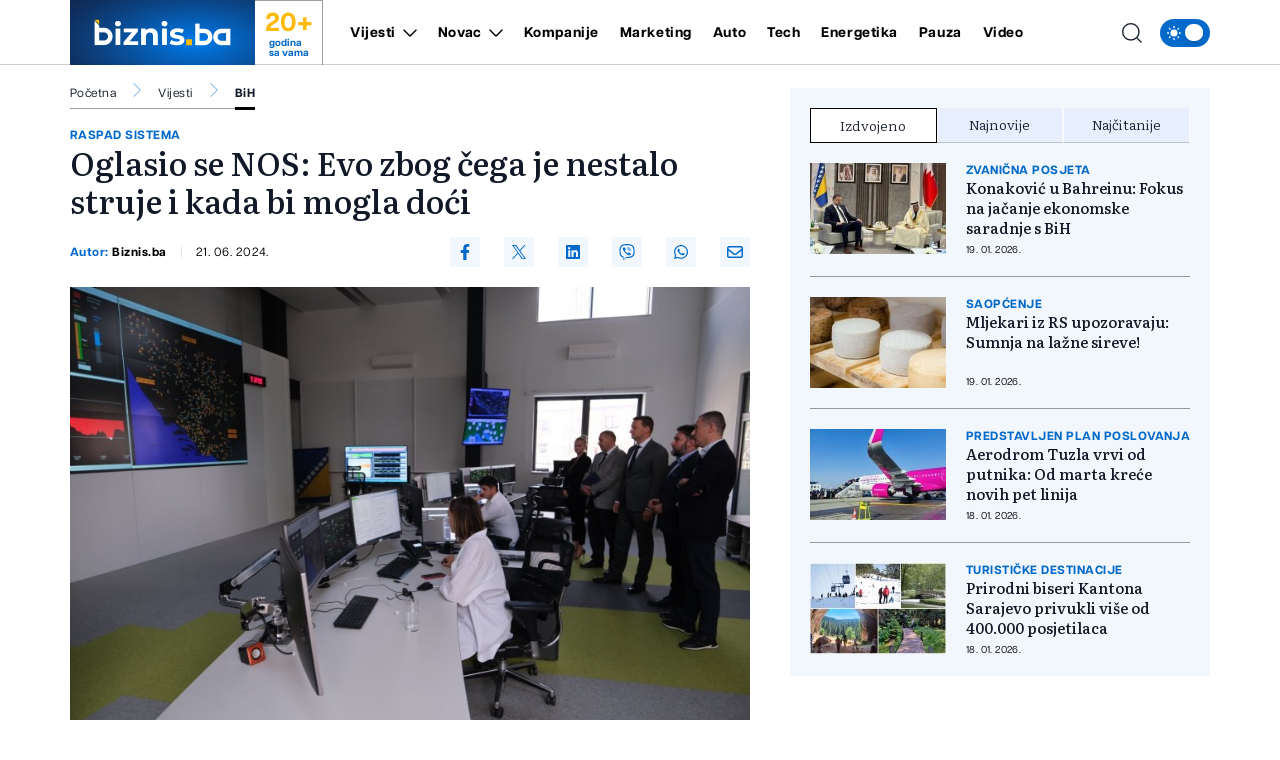

--- FILE ---
content_type: text/html; charset=UTF-8
request_url: https://biznis.ba/vijesti/bih/oglasio-se-nos-evo-zbog-cega-je-nestalo-struje-i-kada-bi-mogla-doci/88310
body_size: 17578
content:
<!doctype html>
<html class="no-js " lang="hr">
<head>
    <meta charset="utf-8">
    <meta http-equiv="x-ua-compatible" content="ie=edge">
        <title>Oglasio se NOS: Evo zbog čega je nestalo struje i kada bi mogla doći - Biznis.ba - Poslovni magazin</title>
        <meta name="google" content="notranslate" />
    <meta name="viewport" content="width=device-width, initial-scale=1">
    <link rel="preload" as="style" href="https://biznis.ba/assets/build/assets/app-7d884952.css" /><link rel="stylesheet" href="https://biznis.ba/assets/build/assets/app-7d884952.css" />            <link rel="preload" as="image" href="https://biznis.ba/wp-content/uploads/2024/06/20220927-all-ministar-stasa-kosarac-posjetio-nosbih-01-1718972580-821x550.jpg?v1718972603">
                      <link rel="preload" as="image" href="https://biznis.ba/wp-content/uploads/2025/08/neum-5-1755422920-315x211.jpg?v1768904940">
                 <link rel="preload" as="image" href="https://biznis.ba/wp-content/uploads/2025/01/nezaposleni-22-1738049928-315x211.jpg?v1768892141">
                 <link rel="preload" as="image" href="https://biznis.ba/wp-content/uploads/2026/01/sir-iz-pepela-1600-velika-1768824953-315x211.jpg?v1768824955">
                 <link rel="preload" href="https://biznis.ba/assets/fonts/articulatcf-bold-webfont.woff2" as="font" type="font/woff2" crossorigin>
    <link rel="preload" href="https://biznis.ba/assets/fonts/articulatcf-regular-webfont.woff2" as="font" type="font/woff2" crossorigin>
    <meta name="msapplication-TileColor" content="#000">
<meta name="msapplication-TileImage" content="https://biznis.ba/assets/media/ms-icon-144x144.png?v=202401081617">
<meta name="theme-color" content="#000">
<link rel="apple-touch-icon" sizes="57x57" href="https://biznis.ba/assets/media/apple-icon-57x57.png?v=202401081617">
<link rel="apple-touch-icon" sizes="60x60" href="https://biznis.ba/assets/media/apple-icon-60x60.png?v=202401081617">
<link rel="apple-touch-icon" sizes="72x72" href="https://biznis.ba/assets/media/apple-icon-72x72.png?v=202401081617">
<link rel="apple-touch-icon" sizes="76x76" href="https://biznis.ba/assets/media/apple-icon-76x76.png?v=202401081617">
<link rel="apple-touch-icon" sizes="114x114" href="https://biznis.ba/assets/media/apple-icon-114x114.png?v=202401081617">
<link rel="apple-touch-icon" sizes="120x120" href="https://biznis.ba/assets/media/apple-icon-120x120.png?v=202401081617">
<link rel="apple-touch-icon" sizes="144x144" href="https://biznis.ba/assets/media/apple-icon-144x144.png?v=202401081617">
<link rel="apple-touch-icon" sizes="152x152" href="https://biznis.ba/assets/media/apple-icon-152x152.png?v=202401081617">
<link rel="apple-touch-icon" sizes="180x180" href="https://biznis.ba/assets/media/apple-icon-180x180.png?v=202401081617">
<link rel="icon" type="image/png" sizes="192x192"  href="https://biznis.ba/assets/media/android-icon-192x192.png?v=202401081617">
<link rel="icon" type="image/png" sizes="32x32" href="https://biznis.ba/assets/media/favicon-32x32.png?v=202401081617">
<link rel="icon" type="image/png" sizes="96x96" href="https://biznis.ba/assets/media/favicon-96x96.png?v=202401081617">
<link rel="icon" type="image/png" sizes="16x16" href="https://biznis.ba/assets/media/favicon-16x16.png?v=202401081617">
    <link rel="manifest" href="https://biznis.ba/assets/media/manifest.json?v=202401081617">
    <meta name="csrf-token" content="pi5X2U2vITTMBuc4SCH1c5qUBnrmuItWSdUFulaH">
            <meta name="description" content="Utvrđuju se okolnosti ispada dijela Elektroenergetskog sistema (EES) BIH, koji se dogodio danas u 12:25h, a prema prvim informacijama, došao je zbog problema u prenosnoj mreži u regionu i preopterećenja ključnih 400kV interkonektivnih vodov..." />
        <meta property="og:title" content="Oglasio se NOS: Evo zbog čega je nestalo struje i kada bi mogla doći" />
    <meta property="og:description" content="Utvrđuju se okolnosti ispada dijela Elektroenergetskog sistema (EES) BIH, koji se dogodio danas u 12:25h, a prema prvim informacijama, došao je zbog problema u prenosnoj mreži u regionu i preopterećenja ključnih 400kV interkonektivnih vodov..." />
    <meta property="og:type" content="article" />
    <meta property="og:url" content="https://biznis.ba/vijesti/bih/oglasio-se-nos-evo-zbog-cega-je-nestalo-struje-i-kada-bi-mogla-doci/88310" />
    <meta property="og:image" content="https://biznis.ba/wp-content/uploads/2024/06/20220927-all-ministar-stasa-kosarac-posjetio-nosbih-01-1718972580.jpg?v1718972603" />
    <meta property="article:author" content="https://www.facebook.com/Biznis.ba">
    <meta property="article:publisher" content="https://www.facebook.com/Biznis.ba">
    <meta property="og:site_name" content="biznis.ba" />
    <meta property="og:image:width" content="1200" />
    <meta property="og:image:height" content="800" />
    <meta name="robots" content="max-image-preview:large">

    <meta name="twitter:creator" content="@Biznisba">
    <meta name="twitter:site" content="@Biznisba">
    <meta name="twitter:url" content="https://biznis.ba/vijesti/bih/oglasio-se-nos-evo-zbog-cega-je-nestalo-struje-i-kada-bi-mogla-doci/88310">
    <meta name="twitter:title" content="Oglasio se NOS: Evo zbog čega je nestalo struje i kada bi mogla doći">
    <meta name="twitter:description" content="Utvrđuju se okolnosti ispada dijela Elektroenergetskog sistema (EES) BIH, koji se dogodio danas u 12:25h, a prema prvim informacijama, došao je zbog problema u prenosnoj mreži u regionu i preopterećenja ključnih 400kV interkonektivnih vodov...">
    <meta name="twitter:card" content="summary">
    <meta name="twitter:image" content="https://biznis.ba/wp-content/uploads/2024/06/20220927-all-ministar-stasa-kosarac-posjetio-nosbih-01-1718972580.jpg?v1718972603">

    <link rel="canonical" href="https://biznis.ba/vijesti/bih/oglasio-se-nos-evo-zbog-cega-je-nestalo-struje-i-kada-bi-mogla-doci/88310"/>
    <link rel="amphtml" href="https://biznis.ba/amp/vijesti/bih/oglasio-se-nos-evo-zbog-cega-je-nestalo-struje-i-kada-bi-mogla-doci/88310"/>


    <script type="application/ld+json">
    {
    "@context": "http://schema.org",
    "@type": "NewsArticle",
    "mainEntityOfPage": {
    "@type": "WebPage",
    "@id": "https://biznis.ba/vijesti/bih/oglasio-se-nos-evo-zbog-cega-je-nestalo-struje-i-kada-bi-mogla-doci/88310"
    },
    "headline": "Oglasio se NOS: Evo zbog čega je nestalo struje i kada bi mogla doći",
    "description": "Utvrđuju se okolnosti ispada dijela Elektroenergetskog sistema (EES) BIH, koji se dogodio danas u 12:25h, a prema prvim informacijama, došao je zbog problema u prenosnoj mreži u regionu i preopterećenja ključnih 400kV interkonektivnih vodov...",
    "image": {
    "@type": "ImageObject",
    "url": "https://biznis.ba/wp-content/uploads/2024/06/20220927-all-ministar-stasa-kosarac-posjetio-nosbih-01-1718972580.jpg?v1718972603"
    },
    "datePublished": "2024-06-21 14:22:00",
    "dateModified": "2024-06-21 14:22:00",
    "author": {
    "@type": "Person",
    "name": "Biznis.ba"
    },
    "publisher": {
    "@type": "NewsMediaOrganization",
    "name": "Biznis.ba - Poslovni magazin",
    "telephone": "+387 33 666822",
    "email": "office@radiom.ba",
     "address": {
            "@type": "PostalAddress",
            "streetAddress": "Igmanska b.b.",
            "addressLocality": "Sarajevo",
            "addressRegion": "Bosna i Hercegovina",
            "postalCode": "71000",
            "addressCountry": "BA"
     },
	"sameAs": [
	    "https://www.facebook.com/biznis.ba",
	    "https://twitter.com/Biznisba",
	    "https://www.instagram.com/biznis.ba/"
    ],
	"ownershipFundingInfo":"https://biznis.ba/stranica/o-nama/1",
    "logo": {
    "@type": "ImageObject",
    "url": "https://biznis.ba/assets/media/1700485406-client-logo.jpg?v=202401081617"
    }
    }
    }
</script>

<script type="application/ld+json">
{
 "@context": "https://schema.org",
 "@type": "BreadcrumbList",
 "itemListElement":
 [
  {
   "@type": "ListItem",
   "position": 1,
   "item":
   {
    "@id": "https://biznis.ba",
    "name": "Biznis.ba - Poslovni magazin"
    }
  },
      {
    "@type": "ListItem",
    "position": 2,
    "item":
    {
        "@id": "https://biznis.ba/vijesti",
        "name": "Vijesti"
    }
    },
    {
    "@type": "ListItem",
    "position": 3,
    "item":
    {
        "@id": "https://biznis.ba/vijesti/bih",
        "name": "BiH"
    }
    },
    {
   "@type": "ListItem",
    "position": 4,
    "item":
    {
        "@id": "https://biznis.ba/vijesti/bih/oglasio-se-nos-evo-zbog-cega-je-nestalo-struje-i-kada-bi-mogla-doci/88310",
        "name": "Oglasio se NOS: Evo zbog čega je nestalo struje i kada bi mogla doći"
    }
    }
     ]
}
</script>
    
    <meta name="apple-itunes-app" content="app-id=6472799584">
    <script>
        (function(i,s,o,g,r,a,m){i['GoogleAnalyticsObject']=r;i[r]=i[r]||function(){
            (i[r].q=i[r].q||[]).push(arguments)},i[r].l=1*new Date();a=s.createElement(o),
            m=s.getElementsByTagName(o)[0];a.async=1;a.src=g;m.parentNode.insertBefore(a,m)
        })(window,document,'script','https://www.google-analytics.com/analytics.js','ga');

        ga('create', 'UA-3358182-7', 'auto');
        ga('send', 'pageview');
    </script>
    <script async src="https://pagead2.googlesyndication.com/pagead/js/adsbygoogle.js?client=ca-pub-5039598949478059" crossorigin="anonymous"></script>
    <script async src="https://securepubads.g.doubleclick.net/tag/js/gpt.js"></script>
    <script>
        window.googletag = window.googletag || {cmd: []};
        googletag.cmd.push(function() {

            var leaderboardSizes = googletag.sizeMapping().
                addSize([1280, 0], [[970, 90], [970, 250], 'fluid']). // Desktop
                addSize([740, 0], [[728, 90], 'fluid']). // Tablet
                addSize([360, 0], [[300, 250], [336, 280], 'fluid']). // Mobile large screen
                addSize([0, 0], [[300, 250], 'fluid']). // Mobile small screen
                build();

            var rectangleSizes = googletag.sizeMapping().
            addSize([360, 0], [[300, 250], [336, 280], 'fluid']).
            addSize([0, 0], [[300, 250], 'fluid']).
            build();

                        
                                    googletag.pubads().setTargeting("l_category", "Vijesti");
                                                googletag.pubads().setTargeting("l_subcategory", "BiH");
                        
            googletag.pubads().setTargeting("l_tag", "struja");
    
    googletag.pubads().setTargeting("l_type", "article");

    var bellowArticleSizes = googletag.sizeMapping().
    addSize([1440, 0], [[728, 90], [640, 480], [640, 440], [300, 250], [336, 280], 'fluid']). // LG Desktop
    addSize([1280, 0], [[640, 480], [640, 440], [300, 250], [336, 280], 'fluid']). // Desktop
    addSize([740, 0], [[728, 90], [640, 480], [640, 440], [300, 250], [336, 280], 'fluid']). // Tablet
    addSize([360, 0], [[300, 250], [336, 280], 'fluid']). // Mobile large screen
    addSize([0, 0], [[300, 250], 'fluid']). // Mobile small screen
    build();

    googletag.defineSlot('/20607752/BIZNIS_leaderboard_1', [[300, 250], [728, 90], [336, 280], [970, 90], [970, 250], 'fluid'], 'ads_leaderboard_1').defineSizeMapping(leaderboardSizes).addService(googletag.pubads());
    googletag.defineSlot('/20607752/BIZNIS_leaderboard_2', [[300, 250], [728, 90], [336, 280], [970, 90], [970, 250], 'fluid'], 'ads_leaderboard_2').defineSizeMapping(leaderboardSizes).addService(googletag.pubads());
    googletag.defineSlot('/20607752/BIZNIS_leaderboard_3', [[300, 250], [728, 90], [336, 280], [970, 90], [970, 250], 'fluid'], 'ads_leaderboard_3').defineSizeMapping(leaderboardSizes).addService(googletag.pubads());
    googletag.defineSlot('/20607752/BIZNIS_rectangle_1', [[300, 250], [336, 280], 'fluid'], 'ads_rectangle_1').defineSizeMapping(rectangleSizes).addService(googletag.pubads());
    googletag.defineSlot('/20607752/BIZNIS_bellow_article', [[728, 90], [640, 480], [640, 440], [300, 250], [336, 280], 'fluid'], 'ads_bellow_article').defineSizeMapping(bellowArticleSizes).addService(googletag.pubads());

            googletag.pubads().enableSingleRequest();
            googletag.pubads().collapseEmptyDivs();
            googletag.enableServices();
        });
    </script>
</head>
<body
    x-data="{menu:window.innerWidth > 992, search:false, modalNotification: true}"
    :class="{}"
    class="scroll-smooth relative bg-white dark:bg-[#0e141a] dark:text-white vijesti">
<svg width="0" height="0" class="hidden">
  <symbol xmlns="http://www.w3.org/2000/svg" viewBox="0 0 448 512" id="arrow-right">
    <path fill="currentColor" d="M438.6 278.6c12.5-12.5 12.5-32.8 0-45.3l-160-160c-12.5-12.5-32.8-12.5-45.3 0s-12.5 32.8 0 45.3L338.8 224 32 224c-17.7 0-32 14.3-32 32s14.3 32 32 32l306.7 0L233.4 393.4c-12.5 12.5-12.5 32.8 0 45.3s32.8 12.5 45.3 0l160-160z"></path>
  </symbol>
  <symbol xmlns="http://www.w3.org/2000/svg" viewBox="0 0 384 512" id="close">
    <path fill="currentColor" d="M342.6 150.6c12.5-12.5 12.5-32.8 0-45.3s-32.8-12.5-45.3 0L192 210.7 86.6 105.4c-12.5-12.5-32.8-12.5-45.3 0s-12.5 32.8 0 45.3L146.7 256 41.4 361.4c-12.5 12.5-12.5 32.8 0 45.3s32.8 12.5 45.3 0L192 301.3 297.4 406.6c12.5 12.5 32.8 12.5 45.3 0s12.5-32.8 0-45.3L237.3 256 342.6 150.6z"></path>
  </symbol>
  <symbol xmlns="http://www.w3.org/2000/svg" viewBox="0 0 512 512" id="select-arrow">
    <path fill="currentColor" d="M233.4 406.6c12.5 12.5 32.8 12.5 45.3 0l192-192c12.5-12.5 12.5-32.8 0-45.3s-32.8-12.5-45.3 0L256 338.7 86.6 169.4c-12.5-12.5-32.8-12.5-45.3 0s-12.5 32.8 0 45.3l192 192z"></path>
  </symbol>
  <symbol xmlns="http://www.w3.org/2000/svg" viewBox="0 0 5.73 10.961" id="breadcrumbs">
    <path d="M9,6l5.127,5.127L9,16.254" transform="translate(-8.646 -5.646)" fill="none" stroke="currentColor" stroke-linecap="round" stroke-linejoin="round" stroke-width="0.5"></path>
  </symbol>
</svg><!-- Nav -->
<header class="bg-white dark:bg-[#37414a] dark:text-white font-family-articulat fixed w-full z-50 border-b border-black/[0.19] dark:border-[#5d6b77] h-[55px] lg:h-[65px]">
    <div class="container !px-0 lg:!px-[20px] lg:relative">
    <div class="flex items-center justify-between h-full pr-[20px] lg:pr-0">
        <a href="/" class="relative z-50 flex items-center justify-start w-[222px]  h-[55px] lg:h-[65px] lg:w-[252px]">
            <img class="w-[154px] h-[55px] lg:w-[185px] lg:h-[65px]" src="https://biznis.ba/assets/img/logo.jpg" width="185" height="65" alt="Biznis.ba - Poslovni magazin">
            <div class="border border-l-0 border-b-0 border-black/[0.38] h-full flex flex-col items-center justify-center px-3 dark:border-[#5d6b77] w-[68px] ml-auto mr-0 font-family-articulat">
                <span class="text-[#ffba08] text-[21px] leading-[24px] font-bold lg:text-[26px] lg:leading-[30px]">20+</span>
                <span class="text-[#036acb] text-[10px] leading-[10px] font-bold dark:text-white">godina <br> sa vama</span>
            </div>
        </a>
        <span class="header-icon menu !mr-0 cursor-pointer order-3 lg:hidden" @click="menu =! menu">
            <svg xmlns="http://www.w3.org/2000/svg" width="19" height="15" viewBox="0 0 19 15">
            <path id="menu-scale" d="M3,5H21M3,12H21M3,19H21" transform="translate(-2.5 -4.5)" fill="none" stroke="currentColor" stroke-linecap="round" stroke-linejoin="round" stroke-width="1"/>
            </svg>
        </span>
        <div x-show="menu,search"
            x-transition:enter="ease-in duration-0"
            x-transition:enter-start="-translate-y-2"
            x-transition:enter-end="translate-y-0"
            class="menu-wrapper bg-white/[0.19] absolute top-[55px] left-0 w-full text-white lg:relative lg:top-0 lg:h-[65px] lg:flex lg:items-center lg:justify-between lg:bg-transparent lg:pl-8 lg:!w-[calc(100%-252px)] lg:text-black dark:text-white"
            :class="menu ? 'h-[calc(100vh-55px)] pb-[55px] overflow-y-scroll lg:pb-0' :''"
            x-cloak>
            <div
                :class="search? 'lg:!block' : ''"
                class="px-[20px] pt-[20px] bg-[#035BAE] w-full lg:p-0 lg:absolute lg:top-[66px] lg:-left-[252px] lg:h-[50px] lg:w-[calc(100%+252px)] lg:bg-[#FFFCF2] dark:lg:bg-[#1d272f] lg:hidden">
                <form action="https://biznis.ba/pretraga" method="get" class="w-full border-b border-black/[0.38] dark:border-[#5d6b77] font-family-literata">
                    <div class="w-full flex flex-row items-center justify-center">
                        <svg xmlns="http://www.w3.org/2000/svg" class="w-5 h-5 hidden mx-[20px] lg:block" viewBox="0 0 15.09 15.09">
                            <path d="M13.8,13.8l3.085,3.085M3,9.17A6.17,6.17,0,1,0,9.17,3,6.17,6.17,0,0,0,3,9.17Z" transform="translate(-2.5 -2.5)" fill="none" stroke="currentColor" stroke-linecap="round" stroke-linejoin="round" stroke-width="1"/>
                        </svg>
                        <input value="" class="no-focus  text-black h-[50px] border-none w-[calc(100%-50px)] px-[20px] py-2.5 text-[14px] leading-[20px] placeholder:text-[11px] placeholder:text-black placeholder:leading-[20px] lg:w-[calc(100%-220px)] lg:pl-0  bg-[#FFFCF2] lg:placeholder:text-[14px] lg:placeholder:leading-[20px] dark:text-white dark:placeholder:text-white dark:bg-[#2C75BB] dark:lg:bg-[#1d272f]" id="search_open" type="text" name="keywords" required placeholder="Unesite pojam kako biste započeli pretragu">
                        <button class="bg-[#ffba08] lg:hover:bg-[#036acb] lg:hover:text-white text-white w-[50px] h-[50px] flex items-center justify-center lg:w-[220px] lg:text-black dark:text-black" type="submit">
                            <svg xmlns="http://www.w3.org/2000/svg" class="w-5 h-5 lg:hidden" viewBox="0 0 15.09 15.09">
                                <path d="M13.8,13.8l3.085,3.085M3,9.17A6.17,6.17,0,1,0,9.17,3,6.17,6.17,0,0,0,3,9.17Z" transform="translate(-2.5 -2.5)" fill="none" stroke="currentColor" stroke-linecap="round" stroke-linejoin="round" stroke-width="1"/>
                            </svg>
                            <span class="hidden lg:flex font-bold">Pretraga</span>
                        </button>
                    </div>
                </form>
            </div>
            <div class="py-[20px] bg-[#035BAE] lg:bg-transparent w-full relative lg:py-0 lg:!w-fit">
                <div class="relative z-20 flex flex-col items-start justify-start lg:flex-row w-full">
                                            <div class="relative header-nav-link w-full lg:mx-3 xxl:mx-[20px] first:ml-0 last:mr-0"
                                                        x-data="{dropdownVijesti: false}"
                            >
                            <div class="flex items-center justify-between relative mx-[20px] w-[calc(100%-40px)] lg:w-fit lg:m-0 group">
                                <span class="header-category-title"
                                                                        :class="dropdownVijesti ? '!border-b-0 lg:text-[#036acb]' : ''"
                                                                        ><a href="https://biznis.ba/vijesti">Vijesti</a></span>
                                                                <button @click="dropdownVijesti =! dropdownVijesti" aria-label="Otvori/zatvori dropdown meni ">
                                    <svg xmlns="http://www.w3.org/2000/svg"
                                        :class="dropdownVijesti ? 'rotate-180 lg:text-[#ffba08]' : ''"
                                        class="w-4 h-4 absolute right-0 bottom-[18px] lg:relative lg:ml-2 lg:bottom-0 lg:group-hover:text-[#ffba08]"
                                        width="10.669" height="5.835" viewBox="0 0 10.669 5.835">
                                        <path  d="M6,9l4.628,4.628L15.255,9" transform="translate(-5.293 -8.293)" fill="none" stroke="currentColor" stroke-linecap="round" stroke-linejoin="round" stroke-width="1"/>
                                    </svg>
                                </button>
                                                            </div>
                                                        <div x-show="dropdownVijesti"
                                @click.away="dropdownVijesti=false"
                                x-transition:enter="ease-in duration-0"
                                x-transition:enter-start="-translate-y-2"
                                x-transition:enter-end="translate-y-0"
                                class="bg-black/[0.19] lg:bg-[#036acb] px-[20px]  lg:absolute lg:top-[42px] lg:-left-8 lg:min-w-[160px] lg:z-50 lg:px-0"
                                x-cloak>
                                <div class=" lg:bg-[#036acb]/[0.05] w-full h-full">
                                    <ul class="header-ul">
                                                                                <li class="py-4 font-bold last:!border-b-0 border-b border-white/[0.39] text-white lg:px-8  lg:border-black/[0.38]/[0.18] lg:dark:text-white"><a href="https://biznis.ba/vijesti/bih">BiH</a></li>
                                                                                <li class="py-4 font-bold last:!border-b-0 border-b border-white/[0.39] text-white lg:px-8  lg:border-black/[0.38]/[0.18] lg:dark:text-white"><a href="https://biznis.ba/vijesti/regija">Regija</a></li>
                                                                                <li class="py-4 font-bold last:!border-b-0 border-b border-white/[0.39] text-white lg:px-8  lg:border-black/[0.38]/[0.18] lg:dark:text-white"><a href="https://biznis.ba/vijesti/evropa">Evropa</a></li>
                                                                                <li class="py-4 font-bold last:!border-b-0 border-b border-white/[0.39] text-white lg:px-8  lg:border-black/[0.38]/[0.18] lg:dark:text-white"><a href="https://biznis.ba/vijesti/svijet">Svijet</a></li>
                                                                            </ul>
                                </div>
                            </div>
                                                    </div>
                                                                    <div class="relative header-nav-link w-full lg:mx-3 xxl:mx-[20px] first:ml-0 last:mr-0"
                                                        x-data="{dropdownNovac: false}"
                            >
                            <div class="flex items-center justify-between relative mx-[20px] w-[calc(100%-40px)] lg:w-fit lg:m-0 group">
                                <span class="header-category-title"
                                                                        :class="dropdownNovac ? '!border-b-0 lg:text-[#036acb]' : ''"
                                                                        ><a href="https://biznis.ba/novac">Novac</a></span>
                                                                <button @click="dropdownNovac =! dropdownNovac" aria-label="Otvori/zatvori dropdown meni ">
                                    <svg xmlns="http://www.w3.org/2000/svg"
                                        :class="dropdownNovac ? 'rotate-180 lg:text-[#ffba08]' : ''"
                                        class="w-4 h-4 absolute right-0 bottom-[18px] lg:relative lg:ml-2 lg:bottom-0 lg:group-hover:text-[#ffba08]"
                                        width="10.669" height="5.835" viewBox="0 0 10.669 5.835">
                                        <path  d="M6,9l4.628,4.628L15.255,9" transform="translate(-5.293 -8.293)" fill="none" stroke="currentColor" stroke-linecap="round" stroke-linejoin="round" stroke-width="1"/>
                                    </svg>
                                </button>
                                                            </div>
                                                        <div x-show="dropdownNovac"
                                @click.away="dropdownNovac=false"
                                x-transition:enter="ease-in duration-0"
                                x-transition:enter-start="-translate-y-2"
                                x-transition:enter-end="translate-y-0"
                                class="bg-black/[0.19] lg:bg-[#036acb] px-[20px]  lg:absolute lg:top-[42px] lg:-left-8 lg:min-w-[160px] lg:z-50 lg:px-0"
                                x-cloak>
                                <div class=" lg:bg-[#036acb]/[0.05] w-full h-full">
                                    <ul class="header-ul">
                                                                                <li class="py-4 font-bold last:!border-b-0 border-b border-white/[0.39] text-white lg:px-8  lg:border-black/[0.38]/[0.18] lg:dark:text-white"><a href="https://biznis.ba/novac/banke">Banke</a></li>
                                                                                <li class="py-4 font-bold last:!border-b-0 border-b border-white/[0.39] text-white lg:px-8  lg:border-black/[0.38]/[0.18] lg:dark:text-white"><a href="https://biznis.ba/novac/berza">Berza</a></li>
                                                                                <li class="py-4 font-bold last:!border-b-0 border-b border-white/[0.39] text-white lg:px-8  lg:border-black/[0.38]/[0.18] lg:dark:text-white"><a href="https://biznis.ba/novac/investicije">Investicije</a></li>
                                                                                <li class="py-4 font-bold last:!border-b-0 border-b border-white/[0.39] text-white lg:px-8  lg:border-black/[0.38]/[0.18] lg:dark:text-white"><a href="https://biznis.ba/novac/nekretnine">Nekretnine</a></li>
                                                                                <li class="py-4 font-bold last:!border-b-0 border-b border-white/[0.39] text-white lg:px-8  lg:border-black/[0.38]/[0.18] lg:dark:text-white"><a href="https://biznis.ba/novac/kriptovalute">Kriptovalute</a></li>
                                                                                <li class="py-4 font-bold last:!border-b-0 border-b border-white/[0.39] text-white lg:px-8  lg:border-black/[0.38]/[0.18] lg:dark:text-white"><a href="https://biznis.ba/novac/stecaj">Stečaj</a></li>
                                                                            </ul>
                                </div>
                            </div>
                                                    </div>
                                                                    <div class="relative header-nav-link w-full lg:mx-3 xxl:mx-[20px] first:ml-0 last:mr-0"
                            >
                            <div class="flex items-center justify-between relative mx-[20px] w-[calc(100%-40px)] lg:w-fit lg:m-0 group">
                                <span class="header-category-title"
                                                                        ><a href="https://biznis.ba/kompanije">Kompanije</a></span>
                                                            </div>
                                                    </div>
                                                                    <div class="relative header-nav-link w-full lg:mx-3 xxl:mx-[20px] first:ml-0 last:mr-0"
                            >
                            <div class="flex items-center justify-between relative mx-[20px] w-[calc(100%-40px)] lg:w-fit lg:m-0 group">
                                <span class="header-category-title"
                                                                        ><a href="https://biznis.ba/marketing">Marketing</a></span>
                                                            </div>
                                                    </div>
                                                                    <div class="relative header-nav-link w-full lg:mx-3 xxl:mx-[20px] first:ml-0 last:mr-0"
                            >
                            <div class="flex items-center justify-between relative mx-[20px] w-[calc(100%-40px)] lg:w-fit lg:m-0 group">
                                <span class="header-category-title"
                                                                        ><a href="https://biznis.ba/auto">Auto</a></span>
                                                            </div>
                                                    </div>
                                                                    <div class="relative header-nav-link w-full lg:mx-3 xxl:mx-[20px] first:ml-0 last:mr-0"
                            >
                            <div class="flex items-center justify-between relative mx-[20px] w-[calc(100%-40px)] lg:w-fit lg:m-0 group">
                                <span class="header-category-title"
                                                                        ><a href="https://biznis.ba/tech">Tech</a></span>
                                                            </div>
                                                    </div>
                                                    <div class="relative header-nav-link w-full lg:mx-3 xxl:mx-[20px] first:ml-0 last:mr-0 lg:hidden xl:flex">
                                <div class="flex items-center justify-between relative mx-[20px] w-[calc(100%-40px)] lg:w-fit lg:m-0 group">
                                    <span class="header-category-title"><a target="_blank" href="https://energetika.ba">Energetika</a></span>
                                </div>
                            </div>
                                                                    <div class="relative header-nav-link w-full lg:mx-3 xxl:mx-[20px] first:ml-0 last:mr-0"
                            >
                            <div class="flex items-center justify-between relative mx-[20px] w-[calc(100%-40px)] lg:w-fit lg:m-0 group">
                                <span class="header-category-title"
                                                                        ><a href="https://biznis.ba/pauza">Pauza</a></span>
                                                            </div>
                                                    </div>
                                                                    <div class="relative header-nav-link w-full lg:mx-3 xxl:mx-[20px] first:ml-0 last:mr-0"
                            >
                            <div class="flex items-center justify-between relative mx-[20px] w-[calc(100%-40px)] lg:w-fit lg:m-0 group">
                                <span class="header-category-title"
                                                                        ><a href="https://biznis.ba/video">Video</a></span>
                                                            </div>
                                                    </div>
                                                            </div>
                <div class="absolute bottom-0 right-0 w-8/12 max-w-[200px] aspect-square bg-white/[0.16] z-0 pointer-events-none lg:hidden" style="clip-path: polygon(100% 0, 0 0, 100% 100%);"></div>
            </div>
            <div class="bg-white w-full p-[20px] lg:p-0 lg:w-fit lg:!bg-transparent dark:bg-[#0e141a]">
                <div x-data="{ darkTheme:  false  }"
                    class="flex items-start justify-start">
                    <input id="thisId" type="checkbox" name="switch" class="hidden" :checked="darkTheme">
                    <button
                        x-ref="switchButton"
                        type="button"
                        @click="darkTheme = ! darkTheme"
                        :class="darkTheme ? '!bg-black' : '!bg-[#036acb]'"
                        :id="darkTheme ? 'light' : 'dark'"
                        id=" dark "
                        onclick="themeToggle(this);"
                        class="relative inline-flex h-8 w-[50px] p-1.5 rounded-[14px] focus:outline-none   bg-[#036acb] "
                        aria-label="Promijeni temu">
                        <span class="absolute top-0 left-0 py-1.5 px-2 rounded-[14px] flex items-center justify-between w-full h-full">
                            <svg xmlns="http://www.w3.org/2000/svg" class="w-4 h-4" viewBox="0 0 11.959 11.959">
                                <path data-name="sunny, day, sun" d="M4.99,7.98a2.99,2.99,0,1,1,2.99,2.99A2.99,2.99,0,0,1,4.99,7.98ZM7.98,3.794a.6.6,0,0,0,.6-.6V2.6a.6.6,0,1,0-1.2,0v.6A.6.6,0,0,0,7.98,3.794Zm-.6,8.97v.6a.6.6,0,0,0,1.2,0v-.6a.6.6,0,1,0-1.2,0Zm5.98-5.382h-.6a.6.6,0,1,0,0,1.2h.6a.6.6,0,0,0,0-1.2ZM2.6,8.578h.6a.6.6,0,1,0,0-1.2H2.6a.6.6,0,1,0,0,1.2Zm8.764-3.383a.6.6,0,0,0,.423-.175l.423-.423a.6.6,0,1,0-.846-.846l-.423.423a.6.6,0,0,0,.423,1.021ZM4.174,10.94l-.423.423a.6.6,0,1,0,.846.846l.423-.423a.6.6,0,1,0-.846-.846Zm6.765,0a.6.6,0,0,0,0,.846l.423.423a.6.6,0,1,0,.846-.846l-.423-.423A.6.6,0,0,0,10.94,10.94ZM4.174,5.02a.6.6,0,1,0,.846-.846L4.6,3.751a.6.6,0,1,0-.846.846Z" transform="translate(-2 -2)" fill="#fff"/>
                            </svg>
                            <svg xmlns="http://www.w3.org/2000/svg" xmlns:xlink="http://www.w3.org/1999/xlink" class="w-4 h-4" viewBox="0 0 14.759 14.352">
                                <defs>
                                    <clipPath>
                                    <rect data-name="Rectangle 157" width="4.972" height="5.504" transform="translate(0 0)" fill="#fff"/>
                                    </clipPath>
                                </defs>
                                <g data-name="Group 177" transform="translate(-4338 637.176)">
                                    <path data-name="moon, crescent, night" d="M10.381,3a7.436,7.436,0,0,1,.907,3.57,7.016,7.016,0,0,1-6.832,7.188c-.159,0-.307-.014-.459-.024a6.777,6.777,0,0,0,5.925,3.618,7.016,7.016,0,0,0,6.832-7.188A7.04,7.04,0,0,0,10.381,3Z" transform="translate(4336.003 -640.176)" fill="#fff"/>
                                    <g data-name="Group 176" transform="translate(4338 -636.004)">
                                    <g data-name="Group 175" transform="translate(0 0)" clip-path="url(#clip-path)">
                                        <path data-name="Path 176" d="M4.972,2.752c-1.785.429-2.1.776-2.486,2.752C2.1,3.528,1.785,3.181,0,2.752,1.785,2.323,2.1,1.976,2.486,0c.387,1.976.7,2.323,2.486,2.752" transform="translate(0 0)" fill="#fff"/>
                                    </g>
                                    </g>
                                </g>
                            </svg>
                        </span>
                        <span :class="darkTheme ? '!translate-x-0 ' : '!translate-x-[20px]'"
                        class="w-5 h-5 duration-300 ease-in-out bg-white rounded-full shadow-md  translate-x-[20px] "></span>
                    </button>
                </div>
            </div>
        </div>
        <div class="flex items-center justify-end ml-auto mr-0 w-auto order-2 lg:absolute lg:right-[64px] xl:right-[74px] xxl:right-[94px] lg:z-40">
            <span class="header-icon cursor-pointer lg:mr-4 lg:hover:text-[#036acb] dark:hover:text-[#ffba08]"
                :class="search ? '!hidden' : ''"
                @click="search = true,menu = true">
                <svg xmlns="http://www.w3.org/2000/svg"
                    @click="search = true,menu = true"
                    class="w-5 h-5" viewBox="0 0 15.09 15.09">
                    <path d="M13.8,13.8l3.085,3.085M3,9.17A6.17,6.17,0,1,0,9.17,3,6.17,6.17,0,0,0,3,9.17Z" transform="translate(-2.5 -2.5)" fill="none" stroke="currentColor" stroke-linecap="round" stroke-linejoin="round" stroke-width="1"/>
                </svg>
            </span>
            <span class="cursor-pointer hidden mr-4 lg:hover:text-[#036acb] dark:hover:text-[#ffba08]"
                    :class="search ? '!block' : ''"
                    @click="search = false,menu = window.innerWidth > 992">
                <svg class="icon w-5 h-5 cursor-pointer " id="closeSearch"><use xlink:href="#close"></use></svg>
            </span>
        </div>
    </div>
</div>
</header>
<!-- end: Nav -->

<!-- Main content -->
<div class="main pt-[55px] lg:pt-[65px]">
    <div class="container !px-0 section-news !pb-0 !pt-[20px] md:!pb-10 xxl:!pb-[36px] lg:!px-[20px]">
        <div class="flex items-center justify-center">
        <div id="ads_leaderboard_1" style="display: none" class="bg-[#036acb]/[0.05] dark:bg-[#1d272f] mb-[20px] min-h-[250px] w-full h-full py-[20px] flex items-center justify-center">
            <script>
                googletag.cmd.push(function() { googletag.display('ads_leaderboard_1'); });
            </script>
        </div>
    </div>
        <div class="grid grid-cols-1 xl:gap-x-[40px] xl:grid-cols-[calc(100%-460px)_420px] relative">
        <div class="">
            <div class="px-[20px] lg:px-0 flex items-center justify-between mb-[20px] md:mb-[14px]">
                <div class="breadcrumb">
                    <a href="https://biznis.ba">Početna</a>
                                        <span class="text-[#036acb] block mx-2 md:mx-4 dark:text-[#ffba08]"><svg class="w-4 h-4 -mt-[2px]"><use xlink:href="#breadcrumbs"></use></svg></span>
                    <a href="https://biznis.ba/vijesti">Vijesti</a>
                                        <span class="text-[#036acb] block mx-2 md:mx-4 dark:text-[#ffba08]"><svg class="w-4 h-4 -mt-[2px]"><use xlink:href="#breadcrumbs"></use></svg></span>
                    <a class="active-breadcrumb" href="https://biznis.ba/vijesti/bih">BiH</a>
                </div>
                <a  href="https://biznis.ba/vijesti/bih"  class="dark:text-white lg:hidden" aria-label="Povratak na kategoriju">
                    <svg xmlns="http://www.w3.org/2000/svg" width="23.942" height="10.67" viewBox="0 0 23.942 10.67">
                        <g data-name="Group 9729" transform="translate(-315.558 -71.561)">
                            <path d="M6,9l4.628,4.628L15.255,9" transform="translate(329.686 66.269) rotate(90)" fill="none" stroke="currentColor" stroke-linecap="round" stroke-linejoin="round" stroke-width="1"/>
                            <line data-name="Line 209" x2="23.442" transform="translate(316.058 76.896)" fill="none" stroke="currentColor" stroke-width="1"/>
                        </g>
                    </svg>
                </a>
            </div>
            <div class="px-[20px] lg:px-0  article-show">
                <a class="subtitle" href="https://biznis.ba/vijesti/bih">Raspad sistema</a>
                <h1 class="article-title">Oglasio se NOS: Evo zbog čega je nestalo struje i kada bi mogla doći</h1>
                <div class="flex flex-col items-start justify-start md:items-center md:flex-row md:justify-between">
                    <div class="flex items-center justify-start">
                        <span class="subtitle !normal-case">Autor: <span class="text-black dark:text-white">Biznis.ba</span></span>
                        <time datetime="2024-06-21 14:22:00" class="date border-l !mt-0 pl-2 ml-2 md:pl-4 md:ml-4">21. 06. 2024.</time>
                    </div>
                    <ul class="py-[20px] pb-0 m-0 flex items-center justify-between w-full md:max-w-[300px] md:p-0">
                        <li class="bg-[#036acb]/[0.05] dark:bg-[#1d272f] text-[#036acb] w-[40px] h-[40px] mx-2.5 md:w-[30px] md:h-[30px] md:mx-1 first:ml-0 last:mr-0 md:hover:bg-[#036acb] md:hover:text-[#F2F7FC]">
                            <a href="https://www.facebook.com/sharer.php?u=https://biznis.ba/vijesti/bih/oglasio-se-nos-evo-zbog-cega-je-nestalo-struje-i-kada-bi-mogla-doci/88310" onclick="window.open(this.href, 'fbWindow', 'left=50,top=50,width=600,height=450,toolbar=0'); return false;" class="flex items-center justify-center w-full h-full" rel="noopener" target="_blank" title="Podijeli na Facebook">
                                <svg xmlns="http://www.w3.org/2000/svg" viewBox="0 0 320 512" class="w-[20px] h-[20px] md:w-[16px] md:h-[16px]"><path fill="currentColor" d="M279.14 288l14.22-92.66h-88.91v-60.13c0-25.35 12.42-50.06 52.24-50.06h40.42V6.26S260.43 0 225.36 0c-73.22 0-121.08 44.38-121.08 124.72v70.62H22.89V288h81.39v224h100.17V288z"/></svg>
                            </a>
                        </li>
                        <li class="bg-[#036acb]/[0.05] dark:bg-[#1d272f] text-[#036acb] w-[40px] h-[40px] mx-2.5 md:w-[30px] md:h-[30px] md:mx-1 first:ml-0 last:mr-0 md:hover:bg-[#036acb] md:hover:text-[#F2F7FC]">
                            <a href="https://twitter.com/intent/tweet?text=Oglasio%20se%20NOS%3A%20Evo%20zbog%20%C4%8Dega%20je%20nestalo%20struje%20i%20kada%20bi%20mogla%20do%C4%87i&amp;url=https://biznis.ba/vijesti/bih/oglasio-se-nos-evo-zbog-cega-je-nestalo-struje-i-kada-bi-mogla-doci/88310" onclick="window.open(this.href, 'twitterWin', 'left=50,top=50,width=600,height=450,toolbar=0'); return false;" class="flex items-center justify-center w-full h-full" rel="noopener" target="_blank" title="Podijeli na Twitter">
                                <svg viewBox="0 0 300 300" xmlns="http://www.w3.org/2000/svg" class="w-[16px] h-[16px] md:w-[14px] md:h-[14px]"><path fill="currentColor" d="M178.57 127.15 290.27 0h-26.46l-97.03 110.38L89.34 0H0l117.13 166.93L0 300.25h26.46l102.4-116.59 81.8 116.59h89.34M36.01 19.54H76.66l187.13 262.13h-40.66"/></svg>

                            </a>
                        </li>
                        <li class="bg-[#036acb]/[0.05] dark:bg-[#1d272f] text-[#036acb] w-[40px] h-[40px] mx-2.5 md:w-[30px] md:h-[30px] md:mx-1 first:ml-0 last:mr-0 md:hover:bg-[#036acb] md:hover:text-[#F2F7FC]">
                            <a href="https://www.linkedin.com/sharing/share-offsite/?url=https://biznis.ba/vijesti/bih/oglasio-se-nos-evo-zbog-cega-je-nestalo-struje-i-kada-bi-mogla-doci/88310" class="flex items-center justify-center w-full h-full" rel="noopener" target="_blank" title="Podijeli putem Linkedin-a">
                                <svg xmlns="http://www.w3.org/2000/svg" class="w-[20px] h-[20px] md:w-[16px] md:h-[16px]" viewBox="0 0 448 512"><path fill="currentColor" d="M416 32H31.9C14.3 32 0 46.5 0 64.3v383.4C0 465.5 14.3 480 31.9 480H416c17.6 0 32-14.5 32-32.3V64.3c0-17.8-14.4-32.3-32-32.3zM135.4 416H69V202.2h66.5V416zm-33.2-243c-21.3 0-38.5-17.3-38.5-38.5S80.9 96 102.2 96c21.2 0 38.5 17.3 38.5 38.5 0 21.3-17.2 38.5-38.5 38.5zm282.1 243h-66.4V312c0-24.8-.5-56.7-34.5-56.7-34.6 0-39.9 27-39.9 54.9V416h-66.4V202.2h63.7v29.2h.9c8.9-16.8 30.6-34.5 62.9-34.5 67.2 0 79.7 44.3 79.7 101.9V416z"/></svg>
                            </a>
                        </li>
                        <li class="bg-[#036acb]/[0.05] dark:bg-[#1d272f] text-[#036acb] w-[40px] h-[40px] mx-2.5 md:w-[30px] md:h-[30px] md:mx-1 first:ml-0 last:mr-0 md:hover:bg-[#036acb] md:hover:text-[#F2F7FC]">
                            <a href="viber://forward?text=https://biznis.ba/vijesti/bih/oglasio-se-nos-evo-zbog-cega-je-nestalo-struje-i-kada-bi-mogla-doci/88310" class="flex items-center justify-center w-full h-full" rel="noopener" target="_blank" title="Podijeli putem Viber-a">
                                <svg xmlns="http://www.w3.org/2000/svg" class="w-[20px] h-[20px] md:w-[16px] md:h-[16px]" viewBox="0 0 512 512"><path fill="currentColor" d="M444 49.9C431.3 38.2 379.9.9 265.3.4c0 0-135.1-8.1-200.9 52.3C27.8 89.3 14.9 143 13.5 209.5c-1.4 66.5-3.1 191.1 117 224.9h.1l-.1 51.6s-.8 20.9 13 25.1c16.6 5.2 26.4-10.7 42.3-27.8 8.7-9.4 20.7-23.2 29.8-33.7 82.2 6.9 145.3-8.9 152.5-11.2 16.6-5.4 110.5-17.4 125.7-142 15.8-128.6-7.6-209.8-49.8-246.5zM457.9 287c-12.9 104-89 110.6-103 115.1-6 1.9-61.5 15.7-131.2 11.2 0 0-52 62.7-68.2 79-5.3 5.3-11.1 4.8-11-5.7 0-6.9.4-85.7.4-85.7-.1 0-.1 0 0 0-101.8-28.2-95.8-134.3-94.7-189.8 1.1-55.5 11.6-101 42.6-131.6 55.7-50.5 170.4-43 170.4-43 96.9.4 143.3 29.6 154.1 39.4 35.7 30.6 53.9 103.8 40.6 211.1zm-139-80.8c.4 8.6-12.5 9.2-12.9.6-1.1-22-11.4-32.7-32.6-33.9-8.6-.5-7.8-13.4.7-12.9 27.9 1.5 43.4 17.5 44.8 46.2zm20.3 11.3c1-42.4-25.5-75.6-75.8-79.3-8.5-.6-7.6-13.5.9-12.9 58 4.2 88.9 44.1 87.8 92.5-.1 8.6-13.1 8.2-12.9-.3zm47 13.4c.1 8.6-12.9 8.7-12.9.1-.6-81.5-54.9-125.9-120.8-126.4-8.5-.1-8.5-12.9 0-12.9 73.7.5 133 51.4 133.7 139.2zM374.9 329v.2c-10.8 19-31 40-51.8 33.3l-.2-.3c-21.1-5.9-70.8-31.5-102.2-56.5-16.2-12.8-31-27.9-42.4-42.4-10.3-12.9-20.7-28.2-30.8-46.6-21.3-38.5-26-55.7-26-55.7-6.7-20.8 14.2-41 33.3-51.8h.2c9.2-4.8 18-3.2 23.9 3.9 0 0 12.4 14.8 17.7 22.1 5 6.8 11.7 17.7 15.2 23.8 6.1 10.9 2.3 22-3.7 26.6l-12 9.6c-6.1 4.9-5.3 14-5.3 14s17.8 67.3 84.3 84.3c0 0 9.1.8 14-5.3l9.6-12c4.6-6 15.7-9.8 26.6-3.7 14.7 8.3 33.4 21.2 45.8 32.9 7 5.7 8.6 14.4 3.8 23.6z"/></svg>
                            </a>
                        </li>
                        <li class="bg-[#036acb]/[0.05] dark:bg-[#1d272f] text-[#036acb] w-[40px] h-[40px] mx-2.5 md:w-[30px] md:h-[30px] md:mx-1 first:ml-0 last:mr-0 md:hover:bg-[#036acb] md:hover:text-[#F2F7FC]">
                            <a href="whatsapp://send?text=https://biznis.ba/vijesti/bih/oglasio-se-nos-evo-zbog-cega-je-nestalo-struje-i-kada-bi-mogla-doci/88310" class="flex items-center justify-center w-full h-full" rel="noopener" target="_blank" title="Podijeli putem Whatsapp-a">
                                <svg xmlns="http://www.w3.org/2000/svg" class="w-[20px] h-[20px] md:w-[16px] md:h-[16px]" viewBox="0 0 448 512"><path fill="currentColor" d="M380.9 97.1C339 55.1 283.2 32 223.9 32c-122.4 0-222 99.6-222 222 0 39.1 10.2 77.3 29.6 111L0 480l117.7-30.9c32.4 17.7 68.9 27 106.1 27h.1c122.3 0 224.1-99.6 224.1-222 0-59.3-25.2-115-67.1-157zm-157 341.6c-33.2 0-65.7-8.9-94-25.7l-6.7-4-69.8 18.3L72 359.2l-4.4-7c-18.5-29.4-28.2-63.3-28.2-98.2 0-101.7 82.8-184.5 184.6-184.5 49.3 0 95.6 19.2 130.4 54.1 34.8 34.9 56.2 81.2 56.1 130.5 0 101.8-84.9 184.6-186.6 184.6zm101.2-138.2c-5.5-2.8-32.8-16.2-37.9-18-5.1-1.9-8.8-2.8-12.5 2.8-3.7 5.6-14.3 18-17.6 21.8-3.2 3.7-6.5 4.2-12 1.4-32.6-16.3-54-29.1-75.5-66-5.7-9.8 5.7-9.1 16.3-30.3 1.8-3.7.9-6.9-.5-9.7-1.4-2.8-12.5-30.1-17.1-41.2-4.5-10.8-9.1-9.3-12.5-9.5-3.2-.2-6.9-.2-10.6-.2-3.7 0-9.7 1.4-14.8 6.9-5.1 5.6-19.4 19-19.4 46.3 0 27.3 19.9 53.7 22.6 57.4 2.8 3.7 39.1 59.7 94.8 83.8 35.2 15.2 49 16.5 66.6 13.9 10.7-1.6 32.8-13.4 37.4-26.4 4.6-13 4.6-24.1 3.2-26.4-1.3-2.5-5-3.9-10.5-6.6z"/></svg>
                            </a>
                        </li>
                        <li class="bg-[#036acb]/[0.05] dark:bg-[#1d272f] text-[#036acb] w-[40px] h-[40px] mx-2.5 md:w-[30px] md:h-[30px] md:mx-1 first:ml-0 last:mr-0 md:hover:bg-[#036acb] md:hover:text-[#F2F7FC]">
                            <a href="mailto:?subject=Oglasio%20se%20NOS%3A%20Evo%20zbog%20%C4%8Dega%20je%20nestalo%20struje%20i%20kada%20bi%20mogla%20do%C4%87i&amp;body=https://biznis.ba/vijesti/bih/oglasio-se-nos-evo-zbog-cega-je-nestalo-struje-i-kada-bi-mogla-doci/88310" class="flex items-center justify-center w-full h-full" rel="noopener" target="_blank" title="Podijeli putem maila ili poruke">
                                <svg xmlns="http://www.w3.org/2000/svg" class="w-[20px] h-[20px] md:w-[16px] md:h-[16px]" viewBox="0 0 512 512"><path fill="currentColor" d="M64 112c-8.8 0-16 7.2-16 16v22.1L220.5 291.7c20.7 17 50.4 17 71.1 0L464 150.1V128c0-8.8-7.2-16-16-16H64zM48 212.2V384c0 8.8 7.2 16 16 16H448c8.8 0 16-7.2 16-16V212.2L322 328.8c-38.4 31.5-93.7 31.5-132 0L48 212.2zM0 128C0 92.7 28.7 64 64 64H448c35.3 0 64 28.7 64 64V384c0 35.3-28.7 64-64 64H64c-35.3 0-64-28.7-64-64V128z"/></svg>
                            </a>
                        </li>
                    </ul>
                </div>
            </div>
            <div class="my-[20px] mb-[15px] relative" >
                <figure class="relative no-zoom-img">
                    <div class="w-full h-full" style="--aspect-ratio:821/550">
                                                <div class="w-full h-full news-block-img">
                            <img class="w-full h-full" src="https://biznis.ba/wp-content/uploads/2024/06/20220927-all-ministar-stasa-kosarac-posjetio-nosbih-01-1718972580-821x550.jpg?v1718972603" width="821" hegiht="550" alt="Oglasio se NOS: Evo zbog čega je nestalo struje i kada bi mogla doći">
                        </div>
                                            </div>
                                            <figcaption  class="mt-[10px] px-[20px] font-family-articulat text-[12px] leading-3 md:text-[14px] lg:pl-0 md:leading-[14px]">
                             Foto: NOSBIH
                        </figcaption>
                                    </figure>
            </div>
            <!-- tags -->
            <div class="px-[20px] lg:px-0 mb-[15px]">
                <ul class="flex flex-row items-center flex-wrap justify-start">
                                            <li class="m-[5px] first:ml-0 last:mr-0"><a href="https://biznis.ba/tagovi/struja" class="bg-[#036acb]/[0.05] dark:bg-[#1d272f] px-3 h-[28px] xl:h-[32px] font-family-articulat text-[12px] leading-3 flex items-center justify-center md:text-[12px] md:leading-[14px] md:hover:bg-[#036acb] md:hover:text-[#F2F7FC]">struja</a></li>
                                    </ul>
            </div>
            <div class="px-[20px] lg:px-0">
                                <div class="intro mb-[20px] break-words"><p>Utvrđuju se okolnosti ispada dijela Elektroenergetskog sistema (EES) BIH, koji se dogodio danas u 12:25h, a prema prvim informacijama, došao je zbog problema u prenosnoj mreži u regionu i preopterećenja ključnih 400kV interkonektivnih vodova.</p></div>
                                                <div class="etf break-words ">
                    <p>To je za direktnu posljedicu imalo kaskadno prenošenje poremećaja na EES BIH.</p>
<p>Sličan scenario desio se i 20.06.2024. godine, kada je došlo do problema u EES Grčke, Sjeverne Makedonije, Albanije i Crne Gore. Pravovremenom intervencijom operativnog osoblja i lokalizacijom problema na granici sa Crnom Gorom spriječeno je širenje raspada elektroenergetskog sistema BiH.</p>
<p>S obzirom na to da se u današnjim okolnostima poremećaj kaskadno prenio i na Hrvatsku sa kojom Bosna i Hercegovina ima najveći broj interkonektivnih dalekovoda, nije bilo moguće spriječiti raspad elektroenergetskog sistema BiH.</p>
<p>Trenutno je cijeli region pogođen kaskadnim ispadom dalekovoda i to: BiH, Albanija, Crna Gora, Hrvatska, te dio Srbije.</p>
<p>Vrše se operativni koraci ka postepenom uključenju konzuma i proizvodnih jedinica, energizacijom glavnih 400kV i 220kV transformatorskih stanica iz pravca Ugljevika i Tuzle ka Banja Luci, Sarajevu i Mostaru, te od Hrvatske ka Mostaru 4, Prijedoru 2, Kaknju, Jablanici.</p>
<p>Normalizaciju stanja otežavaju visoki naponi u 400kV i 220kV mrži, koji onemogućuju uključenje dalekovoda.</p>
<p>Napominjemo da je, prije današnjeg incidenta, elektroenergetski sistem BiH, koji je pod konstantnim nadzorom operativnog osoblja NOSBiH-a, radio u punom kapacitetu, sa normalnim pogonskim parametrima ključnih elektroenergetskih objekata u Bosni i Hercegovini.</p>
<p>(Vijesti.ba)</p>
                </div>
                <div id="ads_bellow_article" style="display: none" class="bg-[#036acb]/[0.05] dark:bg-[#1d272f] my-[20px] w-full h-auto py-[20px] flex items-center justify-center">
                    <script>
                        googletag.cmd.push(function() { googletag.display('ads_leaderboard_1'); });
                    </script>
                </div>
            </div>
                        <div class="px-[20px] lg:px-0">
                <div class="section-news !pt-0 md:!pb-0">
                    <div class="w-full mb-[42px] flex items-center justify-between relative md:mb-[40px] xl:mb-[60px]">
                        <hr class="p-0 m-0 w-full border-black/[0.38] dark:border-[#5d6b77]">
                        <h2 class="section-title !top-[-1px] !left-0"><a href="https://biznis.ba/vijesti/bih">Povezane vijesti</a></h2>
                    </div>
                    <div class="grid grid-cols-1 md:grid-cols-3 md:gap-[14px] xl:gap-[20px]">
                                                <div class="py-[14px] h-full border-t border-black/[0.38] last:pb-0 first:border-t-0 grid grid-cols-[116px_calc(100%-132px)] gap-x-[14px] md:flex md:flex-col md:items-start md:justify-between dark:border-[#5d6b77] md:py-0 md:border-0">
                            <div class="h-[77px] relative w-full md:h-auto md:mb-[14px]" style="--aspect-ratio:315/211">
                                <a href="https://biznis.ba/vijesti/bih/proizvodnja-struje-u-bih-u-2025-na-proslogodisnjem-nivou/101640" class="w-full h-full block news-block-img">
                                    <img class="object-cover transition-details object-center w-full h-full "  src="https://biznis.ba/wp-content/uploads/2024/12/struja-srbija-1735214646-315x211.jpg?v1766997002"  width="315" height="211" alt="Proizvodnja struje u BiH u 2025. na prošlogodišnjem nivou">
                                </a>
                                                            </div>
                            <div class="h-full md:w-full flex flex-col items-start justify-between">
                                <span class="subtitle">BiH</span>
                                <h3 class="news-title title-line-clamp"><a href="https://biznis.ba/vijesti/bih/proizvodnja-struje-u-bih-u-2025-na-proslogodisnjem-nivou/101640" class="news-title title-line-clamp">Proizvodnja struje u BiH u 2025. na prošlogodišnjem nivou</a></h3>
                                <time datetime="2025-12-29 09:27:00" class="date">29. 12. 2025.</time>
                            </div>
                        </div>
                                                <div class="py-[14px] h-full border-t border-black/[0.38] last:pb-0 first:border-t-0 grid grid-cols-[116px_calc(100%-132px)] gap-x-[14px] md:flex md:flex-col md:items-start md:justify-between dark:border-[#5d6b77] md:py-0 md:border-0">
                            <div class="h-[77px] relative w-full md:h-auto md:mb-[14px]" style="--aspect-ratio:315/211">
                                <a href="https://biznis.ba/vijesti/bih/u-rs-u-racun-za-struju-od-nove-godine-bice-veci-za-deset-posto/101519" class="w-full h-full block news-block-img">
                                    <img class="object-cover transition-details object-center w-full h-full "  src="https://biznis.ba/wp-content/uploads/2024/08/struja-1-1725018661-315x211.jpeg?v1766406044"  width="315" height="211" alt="U RS-u račun za struju od nove godine biće veći za deset posto">
                                </a>
                                                            </div>
                            <div class="h-full md:w-full flex flex-col items-start justify-between">
                                <span class="subtitle">BiH</span>
                                <h3 class="news-title title-line-clamp"><a href="https://biznis.ba/vijesti/bih/u-rs-u-racun-za-struju-od-nove-godine-bice-veci-za-deset-posto/101519" class="news-title title-line-clamp">U RS-u račun za struju od nove godine biće veći za deset posto</a></h3>
                                <time datetime="2025-12-22 13:20:00" class="date">22. 12. 2025.</time>
                            </div>
                        </div>
                                                <div class="py-[14px] h-full border-t border-black/[0.38] last:pb-0 first:border-t-0 grid grid-cols-[116px_calc(100%-132px)] gap-x-[14px] md:flex md:flex-col md:items-start md:justify-between dark:border-[#5d6b77] md:py-0 md:border-0">
                            <div class="h-[77px] relative w-full md:h-auto md:mb-[14px]" style="--aspect-ratio:315/211">
                                <a href="https://biznis.ba/vijesti/bih/moguce-poskupljenje-struje-u-rs-sjednica-danas-u-trebinju/101503" class="w-full h-full block news-block-img">
                                    <img class="object-cover transition-details object-center w-full h-full "  src="https://biznis.ba/wp-content/uploads/2024/06/dalekovodi-struja-depositphotos-131937388-l-1719047127-315x211.jpg?v1766387508"  width="315" height="211" alt="Moguće poskupljenje struje u RS, sjednica danas u Trebinju">
                                </a>
                                                            </div>
                            <div class="h-full md:w-full flex flex-col items-start justify-between">
                                <span class="subtitle">BiH</span>
                                <h3 class="news-title title-line-clamp"><a href="https://biznis.ba/vijesti/bih/moguce-poskupljenje-struje-u-rs-sjednica-danas-u-trebinju/101503" class="news-title title-line-clamp">Moguće poskupljenje struje u RS, sjednica danas u Trebinju</a></h3>
                                <time datetime="2025-12-22 08:10:00" class="date">22. 12. 2025.</time>
                            </div>
                        </div>
                                            </div>
                </div>
            </div>
                    </div>
                <div class="bg-[#036acb]/[0.05] dark:bg-[#1d272f] p-[20px] h-fit xl:sticky xl:top-[88px]">
            <div class="w-full  h-fit ">
    <div x-data="{
            tab:  'separated'         }">
        <div class="grid grid-cols-3 gap-0 md:border-b border-black/[0.38] dark:border-[#5d6b77]">
                        <button class="tab-title active-tab" :class="{ 'active-tab' : tab === 'separated' }" @click="tab = 'separated'">Izdvojeno</button>
                                    <button class="tab-title" :class="{ 'active-tab' : tab === 'latest' }" @click="tab = 'latest'">Najnovije</button>
                                    <button class="tab-title" :class="{ 'active-tab' : tab === 'mostRead' }" @click="tab = 'mostRead'">Najčitanije</button>
                    </div>
                <div x-show="tab === 'separated'" class="tab-show">
                            <div class="py-[14px] border-t border-black/[0.38] last:pb-0 first:border-t-0 grid grid-cols-[116px_calc(100%-132px)] xl:grid-cols-[136px_calc(100%-150px)] gap-x-[14px] xl:gap-x-[20px] dark:border-[#5d6b77] md:last:pb-0 md:py-[20px] md:last:hidden xl:last:grid">
                    <div class="h-[77px] relative w-full xl:h-[91px] " style="--aspect-ratio:136/91">
                        <a href="https://biznis.ba/vijesti/bih/konakovic-u-bahreinu-fokus-na-jacanje-ekonomske-saradnje-s-bih/102118" class="w-full h-full block news-block-img">
                            <img class="transition-details object-cover object-center w-full h-full "  src="https://biznis.ba/wp-content/uploads/2026/01/konakov-1768817557-136x91.jpg?v1768817585"  width="136" height="91" alt="Konaković u Bahreinu: Fokus na jačanje ekonomske saradnje s BiH">
                        </a>
                                            </div>
                    <div class="h-full flex flex-col items-start justify-between">
                        <span class="subtitle">Zvanična posjeta</span>
                        <h2 class="news-title title-line-clamp"><a href="https://biznis.ba/vijesti/bih/konakovic-u-bahreinu-fokus-na-jacanje-ekonomske-saradnje-s-bih/102118" class="news-title title-line-clamp !m-0">Konaković u Bahreinu: Fokus na jačanje ekonomske saradnje s BiH</a></h2>
                        <time datetime="2026-01-19 11:11:00" class="date">19. 01. 2026.</time>
                    </div>
                </div>
                            <div class="py-[14px] border-t border-black/[0.38] last:pb-0 first:border-t-0 grid grid-cols-[116px_calc(100%-132px)] xl:grid-cols-[136px_calc(100%-150px)] gap-x-[14px] xl:gap-x-[20px] dark:border-[#5d6b77] md:last:pb-0 md:py-[20px] md:last:hidden xl:last:grid">
                    <div class="h-[77px] relative w-full xl:h-[91px] " style="--aspect-ratio:136/91">
                        <a href="https://biznis.ba/vijesti/bih/mljekari-iz-rs-upozoravaju-sumnja-na-lazne-sireve/102125" class="w-full h-full block news-block-img">
                            <img class="transition-details object-cover object-center w-full h-full "  src="https://biznis.ba/wp-content/uploads/2026/01/sir-iz-pepela-1600-velika-1768824953-136x91.jpg?v1768824955"  width="136" height="91" alt="Mljekari iz RS upozoravaju: Sumnja na lažne sireve!">
                        </a>
                                            </div>
                    <div class="h-full flex flex-col items-start justify-between">
                        <span class="subtitle">Saopćenje</span>
                        <h2 class="news-title title-line-clamp"><a href="https://biznis.ba/vijesti/bih/mljekari-iz-rs-upozoravaju-sumnja-na-lazne-sireve/102125" class="news-title title-line-clamp !m-0">Mljekari iz RS upozoravaju: Sumnja na lažne sireve!</a></h2>
                        <time datetime="2026-01-19 13:14:00" class="date">19. 01. 2026.</time>
                    </div>
                </div>
                            <div class="py-[14px] border-t border-black/[0.38] last:pb-0 first:border-t-0 grid grid-cols-[116px_calc(100%-132px)] xl:grid-cols-[136px_calc(100%-150px)] gap-x-[14px] xl:gap-x-[20px] dark:border-[#5d6b77] md:last:pb-0 md:py-[20px] md:last:hidden xl:last:grid">
                    <div class="h-[77px] relative w-full xl:h-[91px] " style="--aspect-ratio:136/91">
                        <a href="https://biznis.ba/kompanije/aerodrom-tuzla-vrvi-od-putnika-od-marta-krece-novih-pet-linija/102095" class="w-full h-full block news-block-img">
                            <img class="transition-details object-cover object-center w-full h-full "  src="https://biznis.ba/wp-content/uploads/2026/01/wiizz-1768733949-136x91.jpg?v1768734027"  width="136" height="91" alt="Aerodrom Tuzla vrvi od putnika: Od marta kreće novih pet linija">
                        </a>
                                            </div>
                    <div class="h-full flex flex-col items-start justify-between">
                        <span class="subtitle">Predstavljen plan poslovanja</span>
                        <h2 class="news-title title-line-clamp"><a href="https://biznis.ba/kompanije/aerodrom-tuzla-vrvi-od-putnika-od-marta-krece-novih-pet-linija/102095" class="news-title title-line-clamp !m-0">Aerodrom Tuzla vrvi od putnika: Od marta kreće novih pet linija</a></h2>
                        <time datetime="2026-01-18 11:57:00" class="date">18. 01. 2026.</time>
                    </div>
                </div>
                            <div class="py-[14px] border-t border-black/[0.38] last:pb-0 first:border-t-0 grid grid-cols-[116px_calc(100%-132px)] xl:grid-cols-[136px_calc(100%-150px)] gap-x-[14px] xl:gap-x-[20px] dark:border-[#5d6b77] md:last:pb-0 md:py-[20px] md:last:hidden xl:last:grid">
                    <div class="h-[77px] relative w-full xl:h-[91px] " style="--aspect-ratio:136/91">
                        <a href="https://biznis.ba/vijesti/bih/prirodni-biseri-kantona-sarajevo-privukli-vise-od-400000-posjetilaca/102085" class="w-full h-full block news-block-img">
                            <img class="transition-details object-cover object-center w-full h-full "  src="https://biznis.ba/wp-content/uploads/2026/01/bij-1768726618-136x91.jpg?v1768726625"  width="136" height="91" alt="Prirodni biseri Kantona Sarajevo privukli više od 400.000 posjetilaca">
                        </a>
                                            </div>
                    <div class="h-full flex flex-col items-start justify-between">
                        <span class="subtitle">Turističke destinacije</span>
                        <h2 class="news-title title-line-clamp"><a href="https://biznis.ba/vijesti/bih/prirodni-biseri-kantona-sarajevo-privukli-vise-od-400000-posjetilaca/102085" class="news-title title-line-clamp !m-0">Prirodni biseri Kantona Sarajevo privukli više od 400.000 posjetilaca</a></h2>
                        <time datetime="2026-01-18 09:54:00" class="date">18. 01. 2026.</time>
                    </div>
                </div>
                    </div>
                        <div x-show="tab === 'latest'"
            :class="{ '!block' : tab === 'latest' }"
            class="tab-show hidden">
                            <div class="py-[14px] border-t border-black/[0.38] last:pb-0 first:border-t-0 grid grid-cols-[116px_calc(100%-132px)] xl:grid-cols-[136px_calc(100%-150px)] gap-x-[14px] xl:gap-x-[20px] dark:border-[#5d6b77] md:last:pb-0 md:py-[20px] md:last:hidden xl:last:grid">
                    <div class="h-[77px] relative w-full xl:h-[91px] " style="--aspect-ratio:136/91">
                        <a href="https://biznis.ba/vijesti/bih/neum-se-sprema-za-novu-turisticku-sezonu-uvozi-se-radna-snaga/102141" class="w-full h-full block news-block-img">
                            <img class="transition-details object-cover object-center w-full h-full "  src="https://biznis.ba/wp-content/uploads/2025/08/neum-5-1755422920-136x91.jpg?v1768904940"  width="136" height="91" alt="Neum se sprema za novu turističku sezonu, uvozi se radna snaga">
                        </a>
                                            </div>
                    <div class="h-full flex flex-col items-start justify-between">
                        <span class="subtitle">Bogat program</span>
                        <h2 class="news-title title-line-clamp"><a href="https://biznis.ba/vijesti/bih/neum-se-sprema-za-novu-turisticku-sezonu-uvozi-se-radna-snaga/102141" class="news-title title-line-clamp !m-0">Neum se sprema za novu turističku sezonu, uvozi se radna snaga</a></h2>
                        <time datetime="2026-01-20 11:27:00" class="date">20. 01. 2026.</time>
                    </div>
                </div>
                            <div class="py-[14px] border-t border-black/[0.38] last:pb-0 first:border-t-0 grid grid-cols-[116px_calc(100%-132px)] xl:grid-cols-[136px_calc(100%-150px)] gap-x-[14px] xl:gap-x-[20px] dark:border-[#5d6b77] md:last:pb-0 md:py-[20px] md:last:hidden xl:last:grid">
                    <div class="h-[77px] relative w-full xl:h-[91px] " style="--aspect-ratio:136/91">
                        <a href="https://biznis.ba/vijesti/bih/nezaposlenost-u-bih-nastavlja-pad-na-evidencijama-314870-osoba/102131" class="w-full h-full block news-block-img">
                            <img class="transition-details object-cover object-center w-full h-full "  src="https://biznis.ba/wp-content/uploads/2025/01/nezaposleni-22-1738049928-136x91.jpg?v1768892141"  width="136" height="91" alt="Nezaposlenost u BiH nastavlja pad: Na evidencijama 314.870 osoba">
                        </a>
                                            </div>
                    <div class="h-full flex flex-col items-start justify-between">
                        <span class="subtitle">Podaci ARZ</span>
                        <h2 class="news-title title-line-clamp"><a href="https://biznis.ba/vijesti/bih/nezaposlenost-u-bih-nastavlja-pad-na-evidencijama-314870-osoba/102131" class="news-title title-line-clamp !m-0">Nezaposlenost u BiH nastavlja pad: Na evidencijama 314.870 osoba</a></h2>
                        <time datetime="2026-01-20 07:54:00" class="date">20. 01. 2026.</time>
                    </div>
                </div>
                            <div class="py-[14px] border-t border-black/[0.38] last:pb-0 first:border-t-0 grid grid-cols-[116px_calc(100%-132px)] xl:grid-cols-[136px_calc(100%-150px)] gap-x-[14px] xl:gap-x-[20px] dark:border-[#5d6b77] md:last:pb-0 md:py-[20px] md:last:hidden xl:last:grid">
                    <div class="h-[77px] relative w-full xl:h-[91px] " style="--aspect-ratio:136/91">
                        <a href="https://biznis.ba/vijesti/bih/mljekari-iz-rs-upozoravaju-sumnja-na-lazne-sireve/102125" class="w-full h-full block news-block-img">
                            <img class="transition-details object-cover object-center w-full h-full "  src="https://biznis.ba/wp-content/uploads/2026/01/sir-iz-pepela-1600-velika-1768824953-136x91.jpg?v1768824955"  width="136" height="91" alt="Mljekari iz RS upozoravaju: Sumnja na lažne sireve!">
                        </a>
                                            </div>
                    <div class="h-full flex flex-col items-start justify-between">
                        <span class="subtitle">Saopćenje</span>
                        <h2 class="news-title title-line-clamp"><a href="https://biznis.ba/vijesti/bih/mljekari-iz-rs-upozoravaju-sumnja-na-lazne-sireve/102125" class="news-title title-line-clamp !m-0">Mljekari iz RS upozoravaju: Sumnja na lažne sireve!</a></h2>
                        <time datetime="2026-01-19 13:14:00" class="date">19. 01. 2026.</time>
                    </div>
                </div>
                            <div class="py-[14px] border-t border-black/[0.38] last:pb-0 first:border-t-0 grid grid-cols-[116px_calc(100%-132px)] xl:grid-cols-[136px_calc(100%-150px)] gap-x-[14px] xl:gap-x-[20px] dark:border-[#5d6b77] md:last:pb-0 md:py-[20px] md:last:hidden xl:last:grid">
                    <div class="h-[77px] relative w-full xl:h-[91px] " style="--aspect-ratio:136/91">
                        <a href="https://biznis.ba/vijesti/bih/konakovic-u-bahreinu-fokus-na-jacanje-ekonomske-saradnje-s-bih/102118" class="w-full h-full block news-block-img">
                            <img class="transition-details object-cover object-center w-full h-full "  src="https://biznis.ba/wp-content/uploads/2026/01/konakov-1768817557-136x91.jpg?v1768817585"  width="136" height="91" alt="Konaković u Bahreinu: Fokus na jačanje ekonomske saradnje s BiH">
                        </a>
                                            </div>
                    <div class="h-full flex flex-col items-start justify-between">
                        <span class="subtitle">Zvanična posjeta</span>
                        <h2 class="news-title title-line-clamp"><a href="https://biznis.ba/vijesti/bih/konakovic-u-bahreinu-fokus-na-jacanje-ekonomske-saradnje-s-bih/102118" class="news-title title-line-clamp !m-0">Konaković u Bahreinu: Fokus na jačanje ekonomske saradnje s BiH</a></h2>
                        <time datetime="2026-01-19 11:11:00" class="date">19. 01. 2026.</time>
                    </div>
                </div>
                    </div>
                        <div x-show="tab === 'mostRead'"
            :class="{ '!block' : tab === 'mostRead' }"
            class="tab-show hidden">
                            <div class="py-[14px] border-t border-black/[0.38] last:pb-0 first:border-t-0 grid grid-cols-[116px_calc(100%-132px)] xl:grid-cols-[136px_calc(100%-150px)] gap-x-[14px] xl:gap-x-[20px] dark:border-[#5d6b77] md:last:pb-0 md:py-[20px] md:last:hidden xl:last:grid">
                    <div class="h-[77px] relative w-full xl:h-[91px] " style="--aspect-ratio:136/91">
                        <a href="https://biznis.ba/vijesti/bih/zasto-kupci-vec-30-godina-biraju-penny-plus-imaju-sve/102030" class="w-full h-full block news-block-img">
                            <img class="transition-details object-cover object-center w-full h-full "  src="https://biznis.ba/wp-content/uploads/2026/01/biznis-1768553895-136x91.jpg?v1768553920"  width="136" height="91" alt="Zašto kupci već 30 godina biraju Penny Plus: “Imaju sve”!">
                        </a>
                                            </div>
                    <div class="h-full flex flex-col items-start justify-between">
                        <span class="subtitle">Video anketa</span>
                        <h2 class="news-title title-line-clamp"><a href="https://biznis.ba/vijesti/bih/zasto-kupci-vec-30-godina-biraju-penny-plus-imaju-sve/102030" class="news-title title-line-clamp !m-0">Zašto kupci već 30 godina biraju Penny Plus: “Imaju sve”!</a></h2>
                        <time datetime="2026-01-16 09:56:00" class="date">16. 01. 2026.</time>
                    </div>
                </div>
                            <div class="py-[14px] border-t border-black/[0.38] last:pb-0 first:border-t-0 grid grid-cols-[116px_calc(100%-132px)] xl:grid-cols-[136px_calc(100%-150px)] gap-x-[14px] xl:gap-x-[20px] dark:border-[#5d6b77] md:last:pb-0 md:py-[20px] md:last:hidden xl:last:grid">
                    <div class="h-[77px] relative w-full xl:h-[91px] " style="--aspect-ratio:136/91">
                        <a href="https://biznis.ba/vijesti/bih/bosna-i-hercegovina-pred-ulaskom-u-sepa/102103" class="w-full h-full block news-block-img">
                            <img class="transition-details object-cover object-center w-full h-full "  src="https://biznis.ba/wp-content/uploads/2026/01/sepa-1768804608-136x91.jpg?v1768804630"  width="136" height="91" alt="BiH uskoro ulazi u SEPA sistem plaćanja">
                        </a>
                                            </div>
                    <div class="h-full flex flex-col items-start justify-between">
                        <span class="subtitle">Uvođenje instant plaćanja</span>
                        <h2 class="news-title title-line-clamp"><a href="https://biznis.ba/vijesti/bih/bosna-i-hercegovina-pred-ulaskom-u-sepa/102103" class="news-title title-line-clamp !m-0">BiH uskoro ulazi u SEPA sistem plaćanja</a></h2>
                        <time datetime="2026-01-19 07:30:00" class="date">19. 01. 2026.</time>
                    </div>
                </div>
                            <div class="py-[14px] border-t border-black/[0.38] last:pb-0 first:border-t-0 grid grid-cols-[116px_calc(100%-132px)] xl:grid-cols-[136px_calc(100%-150px)] gap-x-[14px] xl:gap-x-[20px] dark:border-[#5d6b77] md:last:pb-0 md:py-[20px] md:last:hidden xl:last:grid">
                    <div class="h-[77px] relative w-full xl:h-[91px] " style="--aspect-ratio:136/91">
                        <a href="https://biznis.ba/vijesti/bih/srbija-novim-mjerama-blokirala-bh-izvoz-celika/102035" class="w-full h-full block news-block-img">
                            <img class="transition-details object-cover object-center w-full h-full "  src="https://biznis.ba/wp-content/uploads/2026/01/celik-2-1768559421-136x91.jpg?v1768559426"  width="136" height="91" alt="Srbija novim mjerama blokirala bh. izvoz čelika!">
                        </a>
                                            </div>
                    <div class="h-full flex flex-col items-start justify-between">
                        <span class="subtitle">Alarm iz VTKBiH</span>
                        <h2 class="news-title title-line-clamp"><a href="https://biznis.ba/vijesti/bih/srbija-novim-mjerama-blokirala-bh-izvoz-celika/102035" class="news-title title-line-clamp !m-0">Srbija novim mjerama blokirala bh. izvoz čelika!</a></h2>
                        <time datetime="2026-01-16 11:28:00" class="date">16. 01. 2026.</time>
                    </div>
                </div>
                            <div class="py-[14px] border-t border-black/[0.38] last:pb-0 first:border-t-0 grid grid-cols-[116px_calc(100%-132px)] xl:grid-cols-[136px_calc(100%-150px)] gap-x-[14px] xl:gap-x-[20px] dark:border-[#5d6b77] md:last:pb-0 md:py-[20px] md:last:hidden xl:last:grid">
                    <div class="h-[77px] relative w-full xl:h-[91px] " style="--aspect-ratio:136/91">
                        <a href="https://biznis.ba/vijesti/bih/prevoznici-upozoravaju-od-januara-prijeti-blokada-privrede/102027" class="w-full h-full block news-block-img">
                            <img class="transition-details object-cover object-center w-full h-full "  src="https://biznis.ba/wp-content/uploads/2025/04/nove-kamion-1-1745234155-136x91.jpg?v1768550211"  width="136" height="91" alt="Prevoznici upozoravaju: Od januara prijeti blokada privrede">
                        </a>
                                            </div>
                    <div class="h-full flex flex-col items-start justify-between">
                        <span class="subtitle">Novi apel</span>
                        <h2 class="news-title title-line-clamp"><a href="https://biznis.ba/vijesti/bih/prevoznici-upozoravaju-od-januara-prijeti-blokada-privrede/102027" class="news-title title-line-clamp !m-0">Prevoznici upozoravaju: Od januara prijeti blokada privrede</a></h2>
                        <time datetime="2026-01-16 08:54:00" class="date">16. 01. 2026.</time>
                    </div>
                </div>
                    </div>
            </div>
</div>
            <div id="ads_rectangle_1"  style="display: none" class="bg-[#036acb]/[0.05] dark:bg-[#1d272f] xl:py-[20px] mt-[20px] flex items-center justify-center">
                <script>
                    googletag.cmd.push(function() { googletag.display('ads_rectangle_1'); });
                </script>
            </div>
        </div>
            </div>
</div>
</div>
<!-- end: Main content -->

<!-- Footer -->
<footer class="">
    <div class="container font-family-articulat">
    <div class="grid grid-cols-6 gap-[5px] py-[36px] border-b border-black/[0.38] md:flex md:flex-row md:items-center md:justify-between dark:border-[#5d6b77] lg:py-[30px]">

        <!-- Oglasi -->
        <a href="https://oglasi.vijesti.ba/" target="_blank" rel="noopenerr" title="Oglasi" class="flex items-center justify-center">
            <img class="lazyload w-full aspect-square md:hidden" loading="lazy" width="52" height="52" src="https://biznis.ba/assets/img/lazy.png" data-src="https://biznis.ba/assets/img/footer/mobile/oglasi.png" alt="Oglasi">
            <img class="lazyload w-auto h-[35px] max-w-[135px] hidden md:block grayscale hover:grayscale-0" width="145" height="35" loading="lazy" src="https://biznis.ba/assets/img/lazy.png" data-src="https://biznis.ba/assets/img/footer/oglasi.svg" alt="Oglasi">
        </a>

        <!-- VijestiBa -->
        <a href="https://www.vijesti.ba/" target="_blank" rel="noopenerr" title="VijestiBa" class="flex items-center justify-center">
            <img class="lazyload w-full aspect-square md:hidden" loading="lazy" width="52" height="52" src="https://biznis.ba/assets/img/lazy.png" data-src="https://biznis.ba/assets/img/footer/mobile/vijest.jpg" alt="VijestiBa">
            <img class="lazyload w-auto h-[35px] max-w-[135px] hidden md:block grayscale hover:grayscale-0" width="145" height="35" loading="lazy" src="https://biznis.ba/assets/img/lazy.png" data-src="https://biznis.ba/assets/img/footer/vijesti.svg" alt="VijestiBa">
        </a>

        <!-- RadioM -->
        <a href="https://radiom.ba/" target="_blank" rel="noopenerr" title="SLUŠAJTE NAS" class="flex items-center justify-center">
            <img class="lazyload w-full aspect-square md:hidden" loading="lazy" width="52" height="52" src="https://biznis.ba/assets/img/lazy.png" data-src="https://biznis.ba/assets/img/footer/mobile/radiom.png" alt="SLUŠAJTE NAS">
            <img class="lazyload w-[45px] h-[45px] hidden md:block xl:w-[45px] grayscale hover:grayscale-0" width="100" height="100" loading="lazy" src="https://biznis.ba/assets/img/lazy.png" data-src="https://biznis.ba/assets/img/footer/radiom.png" alt="SLUŠAJTE NAS">
        </a>

        <!-- Žene.ba -->
        <a href="https://zene.ba/" target="_blank" rel="noopenerr" title="Žene.ba" class="flex items-center justify-center">
            <img class="lazyload w-full aspect-square md:hidden" loading="lazy" width="52" height="52" src="https://biznis.ba/assets/img/lazy.png" data-src="https://biznis.ba/assets/img/footer/mobile/zene.svg" alt="Žene.ba">
                            <img class="lazyload h-[35px] hidden md:block grayscale hover:grayscale-0" width="145" height="35" loading="lazy" src="https://biznis.ba/assets/img/lazy.png" data-src="https://biznis.ba/assets/img/footer/zene.svg" alt="Žene.ba">
                    </a>

        <!-- Čuvaj zdravlje -->
        <a href="https://cuvajzdravlje.ba/" target="_blank" rel="noopenerr" title="Čuvaj zdravlje" class="flex items-center justify-center">
            <img class="lazyload w-full aspect-square md:hidden" loading="lazy" width="52" height="52" src="https://biznis.ba/assets/img/lazy.png" data-src="https://biznis.ba/assets/img/footer/mobile/cuvaj_zdravlje.svg" alt="Čuvaj zdravlje">
            <img class="lazyload w-auto h-[35px] hidden md:block grayscale hover:grayscale-0" width="145" height="35" loading="lazy" src="https://biznis.ba/assets/img/lazy.png" data-src="https://biznis.ba/assets/img/footer/cuvaj_zdravlje.svg" alt="Čuvaj zdravlje">
        </a>

        <!-- Energetika.ba -->
        <a href="https://energetika.ba/" target="_blank" rel="noopenerr" title="Energetika.ba" class="flex items-center justify-center">
            <img class="lazyload w-full aspect-square md:hidden" loading="lazy" width="52" height="52" src="https://biznis.ba/assets/img/lazy.png" data-src="https://biznis.ba/assets/img/footer/mobile/energetika.svg" alt="Energetika.ba">
            <img class="lazyload w-auto h-[35px] hidden md:block grayscale hover:grayscale-0" width="145" height="35" loading="lazy" src="https://biznis.ba/assets/img/lazy.png" data-src="https://biznis.ba/assets/img/footer/energetika.svg" alt="Energetika.ba">
        </a>

    </div>
    <div class="grid grid-cols-1 md:grid-cols-12 md:gap-x-8 border-b border-black/[0.38] dark:border-[#5d6b77]">
        <div class="flex items-center justify-between relative py-[36px] w-full border-b border-black/[0.38] dark:border-[#5d6b77] md:border-none md:col-span-8 lg:col-span-6">
            <hr class="w-[55px] md:w-full border-black absolute top-[-2px] left-0 border-t-[3px] dark:border-[#5d6b77]">
            <a href="https://biznis.ba/stranica/o-nama/1" class="footer-link flex items-center">O nama</a>
            <a href="https://biznis.ba/stranica/oglasavanje/2" class="footer-link flex items-center justify-center">Oglašavanje</a>
            <a href="https://biznis.ba/stranica/kontakt/3" class="footer-link flex items-center justify-end md:justify-center">Kontakt</a>
            <a href="https://biznis.ba/stranica/uslovi-koristenja/4" class="footer-link items-center justify-center hidden md:flex">Uslovi korištenja</a>
            <a href="https://biznis.ba/stranica/privatnost/5" class="footer-link items-center justify-end hidden md:flex">Privatnost</a>
        </div>
        <div class="w-full items-center justify-between flex py-[36px]  md:col-span-4 lg:justify-center lg:col-span-4 md:mx-auto">
            <a href="https://play.google.com/store/apps/details?id=ba.biznis.app" class="flex items-center justify-end pr-[10px]" target="_blank" rel="noopener" title="Potraži prave aplikacije. Već danas preuzmi Biznis.ba iOS ili Android aplikaciju te uvijek budi u korak sa dešavanjima."><img width="160" height="48" class="lazyload w-full h-auto xl:w-[160px]" loading="lazy"  src="https://biznis.ba/assets/img/lazy.png" data-src="https://biznis.ba/assets/img/play_store.svg" alt="Potraži prave aplikacije. Već danas preuzmi Biznis.ba iOS ili Android aplikaciju te uvijek budi u korak sa dešavanjima."></a>
            <a href="https://apps.apple.com/us/app/biznis-ba/id6472799584" class="flex items-center justify-start pl-[10px]" target="_blank" rel="noopener" title="Potraži prave aplikacije. Već danas preuzmi Biznis.ba iOS ili Android aplikaciju te uvijek budi u korak sa dešavanjima."><img width="160" height="48" class="lazyload w-full h-auto xl:w-[160px]" loading="lazy"  src="https://biznis.ba/assets/img/lazy.png" data-src="https://biznis.ba/assets/img/app_store.svg" alt="Potraži prave aplikacije. Već danas preuzmi Biznis.ba iOS ili Android aplikaciju te uvijek budi u korak sa dešavanjima."></a>
        </div>
        <div class="flex items-center justify-start text-[12px] w-full md:hidden">
            <a href="https://biznis.ba/stranica/uslovi-koristenja/4" class="w-1/2">Uslovi korištenja</a>
            <a href="https://biznis.ba/stranica/privatnost/5" class="w-1/2">Privatnost</a>
        </div>
        <div class="w-full flex items-center justify-start py-[36px] md:col-span-12 md:pt-0 lg:justify-end lg:col-span-2 lg:py-[36px]">
            <ul class="flex flex-row items-center">
        <li class="px-3 lg:px-[20px] first:pl-0 last:pr-0">
        <a href="https://www.facebook.com/biznis.ba" class="md:hover:text-[#036acb] dark:md:hover:text-[#ffba08]" rel="noopener" target="_blank" title="Posjetite naš Facebook profil">
            <svg xmlns="http://www.w3.org/2000/svg" viewBox="0 0 320 512" class="w-6 h-6 lg:w-5 lg:h-5"><path fill="currentColor" d="M279.14 288l14.22-92.66h-88.91v-60.13c0-25.35 12.42-50.06 52.24-50.06h40.42V6.26S260.43 0 225.36 0c-73.22 0-121.08 44.38-121.08 124.72v70.62H22.89V288h81.39v224h100.17V288z"/></svg>
        </a>
    </li>
            <li class="px-3 lg:px-[20px] first:pl-0 last:pr-0">
        <a href="https://twitter.com/Biznisba" class="md:hover:text-[#036acb] dark:md:hover:text-[#ffba08]" rel="noopener" target="_blank" title="Posjetite naš twitter profil">
            <svg width="100" height="100" viewBox="0 0 300 300"  xmlns="http://www.w3.org/2000/svg" class="w-6 h-6 lg:w-5 lg:h-5"><path fill="currentColor" d="M178.57 127.15 290.27 0h-26.46l-97.03 110.38L89.34 0H0l117.13 166.93L0 300.25h26.46l102.4-116.59 81.8 116.59h89.34M36.01 19.54H76.66l187.13 262.13h-40.66"/></svg>
        </a>
    </li>
                <li class="px-3 lg:px-[20px] first:pl-0 last:pr-0">
        <a href="https://www.instagram.com/biznis.ba/" class="md:hover:text-[#036acb] dark:md:hover:text-[#ffba08]" rel="noopener" target="_blank" title="Posjetite naš instagram profil">
        <svg xmlns="http://www.w3.org/2000/svg" class="w-6 h-6" viewBox="0 0 448 512"><path fill="currentColor" d="M224.1 141c-63.6 0-114.9 51.3-114.9 114.9s51.3 114.9 114.9 114.9S339 319.5 339 255.9 287.7 141 224.1 141zm0 189.6c-41.1 0-74.7-33.5-74.7-74.7s33.5-74.7 74.7-74.7 74.7 33.5 74.7 74.7-33.6 74.7-74.7 74.7zm146.4-194.3c0 14.9-12 26.8-26.8 26.8-14.9 0-26.8-12-26.8-26.8s12-26.8 26.8-26.8 26.8 12 26.8 26.8zm76.1 27.2c-1.7-35.9-9.9-67.7-36.2-93.9-26.2-26.2-58-34.4-93.9-36.2-37-2.1-147.9-2.1-184.9 0-35.8 1.7-67.6 9.9-93.9 36.1s-34.4 58-36.2 93.9c-2.1 37-2.1 147.9 0 184.9 1.7 35.9 9.9 67.7 36.2 93.9s58 34.4 93.9 36.2c37 2.1 147.9 2.1 184.9 0 35.9-1.7 67.7-9.9 93.9-36.2 26.2-26.2 34.4-58 36.2-93.9 2.1-37 2.1-147.8 0-184.8zM398.8 388c-7.8 19.6-22.9 34.7-42.6 42.6-29.5 11.7-99.5 9-132.1 9s-102.7 2.6-132.1-9c-19.6-7.8-34.7-22.9-42.6-42.6-11.7-29.5-9-99.5-9-132.1s-2.6-102.7 9-132.1c7.8-19.6 22.9-34.7 42.6-42.6 29.5-11.7 99.5-9 132.1-9s102.7-2.6 132.1 9c19.6 7.8 34.7 22.9 42.6 42.6 11.7 29.5 9 99.5 9 132.1s2.7 102.7-9 132.1z"/></svg>
        </a>
    </li>
        <li class="px-3 lg:px-[20px] first:pl-0 last:pr-0">
        <a href="https://biznis.ba/rss" class="md:hover:text-[#036acb] dark:md:hover:text-[#ffba08]" rel="noopener" target="_blank" title="Posjetite nas RSS feed">
            <svg xmlns="http://www.w3.org/2000/svg" class="w-6 h-6" viewBox="0 0 448 512"><path fill="currentColor" d="M0 64C0 46.3 14.3 32 32 32c229.8 0 416 186.2 416 416c0 17.7-14.3 32-32 32s-32-14.3-32-32C384 253.6 226.4 96 32 96C14.3 96 0 81.7 0 64zM0 416a64 64 0 1 1 128 0A64 64 0 1 1 0 416zM32 160c159.1 0 288 128.9 288 288c0 17.7-14.3 32-32 32s-32-14.3-32-32c0-123.7-100.3-224-224-224c-17.7 0-32-14.3-32-32s14.3-32 32-32z"/></svg>        
        </a>
    </li>
</ul>
        </div>
    </div>
    <div class="flex flex-col items-start justify-start text-[10px] leading-4 md:flex-row md:py-[36px] lg:py-[30px]">
        <div class="w-full py-[14px] border-b border-black/[0.38] dark:border-[#5d6b77] md:border-none md:py-0">
            © Copyright 2005. - 2026. Radio M Media Group. <br class="md:hidden">
            Sva prava zadržana.
        </div>
        <div class="py-[14px] flex items-center justify-start md:justify-end w-[200px] md:py-0">
            Dizajn i programiranje: <a href="https://lampa.ba/" target="_blank" rel="noopener" title="Izrada web stranica, web dizajn, web development i mobilne aplikacije - Lampa Studio Sarajevo" class="font-bold ml-[2px]">Lampa.ba</a>
        </div>
    </div>
</div>
</footer>
<!-- end: Footer -->
<div x-data
    @keydown.escape.window="$store.modalNotification.hide()"
    class="relative z-50 w-auto h-auto">
    <template x-teleport="body">
        <div x-show="$store.modalNotification.on" class="fixed top-0 left-0 z-[99] flex items-center justify-center w-screen h-screen" x-cloak>
            <div x-show="$store.modalNotification.on"
                x-transition:enter="ease-out duration-300"
                x-transition:enter-start="opacity-0"
                x-transition:enter-end="opacity-100"
                x-transition:leave="ease-in duration-300"
                x-transition:leave-start="opacity-100"
                x-transition:leave-end="opacity-0"
                @click="$store.modalNotification.hide()" class="absolute inset-0 w-full h-full bg-black bg-opacity-40"></div>
            <div x-show="$store.modalNotification.on"
                x-trap.inert.noscroll="$store.modalNotification.on"
                x-transition:enter="ease-out duration-300"
                x-transition:enter-start="opacity-0 translate-y-4 "
                x-transition:enter-end="opacity-100 translate-y-0"
                x-transition:leave="ease-in duration-200"
                x-transition:leave-start="opacity-100 translate-y-"
                x-transition:leave-end="opacity-0 translate-y-4"
                class="fixed bottom-0 left-0 w-full py-12 px-8 bg-white dark:bg-[#37414a] md:max-w-[360px]">
            <div class="flex items-start justify-between mb-[14px]">
                <svg xmlns="http://www.w3.org/2000/svg" class="text-[#036acb] w-[40px] h-[40px]" viewBox="0 0 448 512"><path fill="currentColor" d="M224 0c-17.7 0-32 14.3-32 32V49.9C119.5 61.4 64 124.2 64 200v33.4c0 45.4-15.5 89.5-43.8 124.9L5.3 377c-5.8 7.2-6.9 17.1-2.9 25.4S14.8 416 24 416H424c9.2 0 17.6-5.3 21.6-13.6s2.9-18.2-2.9-25.4l-14.9-18.6C399.5 322.9 384 278.8 384 233.4V200c0-75.8-55.5-138.6-128-150.1V32c0-17.7-14.3-32-32-32zm0 96h8c57.4 0 104 46.6 104 104v33.4c0 47.9 13.9 94.6 39.7 134.6H72.3C98.1 328 112 281.3 112 233.4V200c0-57.4 46.6-104 104-104h8zm64 352H224 160c0 17 6.7 33.3 18.7 45.3s28.3 18.7 45.3 18.7s33.3-6.7 45.3-18.7s18.7-28.3 18.7-45.3z"/></svg>
                <div class="w-[calc(100%-55px)] ">
                    <h3 class="text-lg font-bold">Uključi notifikacije</h3>
                    <p class="text-sm">Obavijestit ćemo Vas o novim porukama!</p>
                </div>
            </div>
            <button @click="firebaseMaybeLater(1770117639)" class="absolute top-0 right-0 flex items-center justify-center w-8 h-8 mt-5 mr-5 text-gray-600 rounded-full hover:text-gray-800 hover:bg-gray-50">
                    <svg class="w-5 h-5" xmlns="http://www.w3.org/2000/svg" fill="none" viewBox="0 0 24 24" stroke-width="1.5" stroke="currentColor"><path stroke-linecap="round" stroke-linejoin="round" d="M6 18L18 6M6 6l12 12" /></svg>
                </button>
            <div class="flex items-center justify-end">
                <button type="button" class="py-2 px-0 underline text-[#036acb] mr-[14px] dark:text-white" @click="firebaseMaybeLater(1770117639)">Možda kasnije</button>
                <button type="button" class="py-2 px-4 rounded-sm bg-[#036acb] text-white" @click="firebaseGrantNotifications">Prihvati</button>
            </div>
        </div>
        </div>
    </template>
</div>
<!-- Javascript -->
<script type="text/javascript">
    const showFirebaseLog = false;
</script>
<link rel="modulepreload" href="https://biznis.ba/assets/build/assets/app-302d8bb2.js" /><script type="module" src="https://biznis.ba/assets/build/assets/app-302d8bb2.js"></script><script >
    window.addEventListener("DOMContentLoaded", () => Alpine.start());
</script>
    
<script>
    function themeToggle(d){
        var theme =  d.getAttribute("id");
        if(theme === 'dark'){
            document.querySelector('html').classList.add('dark');
        } else {
            document.querySelector('html').classList.remove('dark');
        }
        fetch('/set-theme-mode/' + theme, {
            method: 'POST',
            headers: {
                'Content-Type': 'application/json',
                'X-CSRF-TOKEN': document.querySelector('meta[name="csrf-token"]').content
            },
            body: JSON.stringify({
                theme: theme,
                _token: document.querySelector('meta[name="csrf-token"]').content
            })
        });
    }
</script>
<script>
    const images = document.querySelectorAll('img.lazyload');
    if ("IntersectionObserver" in window) {
        const observer = new IntersectionObserver(function(entries, observer) {
            entries.forEach(function(entry) {
                if (entry.isIntersecting) {
                    var img = entry.target;
                    img.classList.remove("lazyload");
                    img.src = img.dataset.src;
                    // console.log(img.dataset.src);
                    observer.unobserve(img);
                }
            });
        }, {
            rootMargin: "0px 0px 200px 0px"
        });
        images.forEach(function(img) {
            observer.observe(img);
        });
    } else {
        images.forEach(function(img) {
            img.src = img.dataset.src;
        });
    }
</script>
<script type="text/javascript">
    if ('serviceWorker' in navigator) {
        navigator.serviceWorker.register('/firebase-messaging-sw.js?v=202401081617', {scope: '/firebase-cloud-messaging-push-scope'}).then(function (registration) {
            firebaseLog('Firebase ServiceWorker registration successful with scope: ');
            firebaseLog(registration.scope);
            firebaseMessaging(5, 1768908039);
        }).catch(function (err) {
            console.log('Firebase ServiceWorker registration failed: ');
            console.log(err);
        });
    }
</script>
<!-- end: Javascript -->
<script defer src="https://static.cloudflareinsights.com/beacon.min.js/vcd15cbe7772f49c399c6a5babf22c1241717689176015" integrity="sha512-ZpsOmlRQV6y907TI0dKBHq9Md29nnaEIPlkf84rnaERnq6zvWvPUqr2ft8M1aS28oN72PdrCzSjY4U6VaAw1EQ==" data-cf-beacon='{"version":"2024.11.0","token":"d921896da37240da80bfe65659790a07","r":1,"server_timing":{"name":{"cfCacheStatus":true,"cfEdge":true,"cfExtPri":true,"cfL4":true,"cfOrigin":true,"cfSpeedBrain":true},"location_startswith":null}}' crossorigin="anonymous"></script>
</body>
</html>


--- FILE ---
content_type: text/html; charset=utf-8
request_url: https://www.google.com/recaptcha/api2/aframe
body_size: 269
content:
<!DOCTYPE HTML><html><head><meta http-equiv="content-type" content="text/html; charset=UTF-8"></head><body><script nonce="qThjrStwVWSmKEILNPP_kA">/** Anti-fraud and anti-abuse applications only. See google.com/recaptcha */ try{var clients={'sodar':'https://pagead2.googlesyndication.com/pagead/sodar?'};window.addEventListener("message",function(a){try{if(a.source===window.parent){var b=JSON.parse(a.data);var c=clients[b['id']];if(c){var d=document.createElement('img');d.src=c+b['params']+'&rc='+(localStorage.getItem("rc::a")?sessionStorage.getItem("rc::b"):"");window.document.body.appendChild(d);sessionStorage.setItem("rc::e",parseInt(sessionStorage.getItem("rc::e")||0)+1);localStorage.setItem("rc::h",'1768908045760');}}}catch(b){}});window.parent.postMessage("_grecaptcha_ready", "*");}catch(b){}</script></body></html>

--- FILE ---
content_type: text/css; charset=utf-8
request_url: https://fonts.googleapis.com/css2?family=Literata:opsz,wght@7..72,300;7..72,400;7..72,500;7..72,600;7..72,700&display=swap
body_size: 501
content:
/* cyrillic-ext */
@font-face {
  font-family: 'Literata';
  font-style: normal;
  font-weight: 300;
  font-display: swap;
  src: url(https://fonts.gstatic.com/s/literata/v40/or3hQ6P12-iJxAIgLYT9JrUXnTPmvks.woff2) format('woff2');
  unicode-range: U+0460-052F, U+1C80-1C8A, U+20B4, U+2DE0-2DFF, U+A640-A69F, U+FE2E-FE2F;
}
/* cyrillic */
@font-face {
  font-family: 'Literata';
  font-style: normal;
  font-weight: 300;
  font-display: swap;
  src: url(https://fonts.gstatic.com/s/literata/v40/or3hQ6P12-iJxAIgLYT0JrUXnTPmvks.woff2) format('woff2');
  unicode-range: U+0301, U+0400-045F, U+0490-0491, U+04B0-04B1, U+2116;
}
/* greek-ext */
@font-face {
  font-family: 'Literata';
  font-style: normal;
  font-weight: 300;
  font-display: swap;
  src: url(https://fonts.gstatic.com/s/literata/v40/or3hQ6P12-iJxAIgLYT8JrUXnTPmvks.woff2) format('woff2');
  unicode-range: U+1F00-1FFF;
}
/* greek */
@font-face {
  font-family: 'Literata';
  font-style: normal;
  font-weight: 300;
  font-display: swap;
  src: url(https://fonts.gstatic.com/s/literata/v40/or3hQ6P12-iJxAIgLYTzJrUXnTPmvks.woff2) format('woff2');
  unicode-range: U+0370-0377, U+037A-037F, U+0384-038A, U+038C, U+038E-03A1, U+03A3-03FF;
}
/* vietnamese */
@font-face {
  font-family: 'Literata';
  font-style: normal;
  font-weight: 300;
  font-display: swap;
  src: url(https://fonts.gstatic.com/s/literata/v40/or3hQ6P12-iJxAIgLYT_JrUXnTPmvks.woff2) format('woff2');
  unicode-range: U+0102-0103, U+0110-0111, U+0128-0129, U+0168-0169, U+01A0-01A1, U+01AF-01B0, U+0300-0301, U+0303-0304, U+0308-0309, U+0323, U+0329, U+1EA0-1EF9, U+20AB;
}
/* latin-ext */
@font-face {
  font-family: 'Literata';
  font-style: normal;
  font-weight: 300;
  font-display: swap;
  src: url(https://fonts.gstatic.com/s/literata/v40/or3hQ6P12-iJxAIgLYT-JrUXnTPmvks.woff2) format('woff2');
  unicode-range: U+0100-02BA, U+02BD-02C5, U+02C7-02CC, U+02CE-02D7, U+02DD-02FF, U+0304, U+0308, U+0329, U+1D00-1DBF, U+1E00-1E9F, U+1EF2-1EFF, U+2020, U+20A0-20AB, U+20AD-20C0, U+2113, U+2C60-2C7F, U+A720-A7FF;
}
/* latin */
@font-face {
  font-family: 'Literata';
  font-style: normal;
  font-weight: 300;
  font-display: swap;
  src: url(https://fonts.gstatic.com/s/literata/v40/or3hQ6P12-iJxAIgLYTwJrUXnTPm.woff2) format('woff2');
  unicode-range: U+0000-00FF, U+0131, U+0152-0153, U+02BB-02BC, U+02C6, U+02DA, U+02DC, U+0304, U+0308, U+0329, U+2000-206F, U+20AC, U+2122, U+2191, U+2193, U+2212, U+2215, U+FEFF, U+FFFD;
}
/* cyrillic-ext */
@font-face {
  font-family: 'Literata';
  font-style: normal;
  font-weight: 400;
  font-display: swap;
  src: url(https://fonts.gstatic.com/s/literata/v40/or3hQ6P12-iJxAIgLYT9JrUXnTPmvks.woff2) format('woff2');
  unicode-range: U+0460-052F, U+1C80-1C8A, U+20B4, U+2DE0-2DFF, U+A640-A69F, U+FE2E-FE2F;
}
/* cyrillic */
@font-face {
  font-family: 'Literata';
  font-style: normal;
  font-weight: 400;
  font-display: swap;
  src: url(https://fonts.gstatic.com/s/literata/v40/or3hQ6P12-iJxAIgLYT0JrUXnTPmvks.woff2) format('woff2');
  unicode-range: U+0301, U+0400-045F, U+0490-0491, U+04B0-04B1, U+2116;
}
/* greek-ext */
@font-face {
  font-family: 'Literata';
  font-style: normal;
  font-weight: 400;
  font-display: swap;
  src: url(https://fonts.gstatic.com/s/literata/v40/or3hQ6P12-iJxAIgLYT8JrUXnTPmvks.woff2) format('woff2');
  unicode-range: U+1F00-1FFF;
}
/* greek */
@font-face {
  font-family: 'Literata';
  font-style: normal;
  font-weight: 400;
  font-display: swap;
  src: url(https://fonts.gstatic.com/s/literata/v40/or3hQ6P12-iJxAIgLYTzJrUXnTPmvks.woff2) format('woff2');
  unicode-range: U+0370-0377, U+037A-037F, U+0384-038A, U+038C, U+038E-03A1, U+03A3-03FF;
}
/* vietnamese */
@font-face {
  font-family: 'Literata';
  font-style: normal;
  font-weight: 400;
  font-display: swap;
  src: url(https://fonts.gstatic.com/s/literata/v40/or3hQ6P12-iJxAIgLYT_JrUXnTPmvks.woff2) format('woff2');
  unicode-range: U+0102-0103, U+0110-0111, U+0128-0129, U+0168-0169, U+01A0-01A1, U+01AF-01B0, U+0300-0301, U+0303-0304, U+0308-0309, U+0323, U+0329, U+1EA0-1EF9, U+20AB;
}
/* latin-ext */
@font-face {
  font-family: 'Literata';
  font-style: normal;
  font-weight: 400;
  font-display: swap;
  src: url(https://fonts.gstatic.com/s/literata/v40/or3hQ6P12-iJxAIgLYT-JrUXnTPmvks.woff2) format('woff2');
  unicode-range: U+0100-02BA, U+02BD-02C5, U+02C7-02CC, U+02CE-02D7, U+02DD-02FF, U+0304, U+0308, U+0329, U+1D00-1DBF, U+1E00-1E9F, U+1EF2-1EFF, U+2020, U+20A0-20AB, U+20AD-20C0, U+2113, U+2C60-2C7F, U+A720-A7FF;
}
/* latin */
@font-face {
  font-family: 'Literata';
  font-style: normal;
  font-weight: 400;
  font-display: swap;
  src: url(https://fonts.gstatic.com/s/literata/v40/or3hQ6P12-iJxAIgLYTwJrUXnTPm.woff2) format('woff2');
  unicode-range: U+0000-00FF, U+0131, U+0152-0153, U+02BB-02BC, U+02C6, U+02DA, U+02DC, U+0304, U+0308, U+0329, U+2000-206F, U+20AC, U+2122, U+2191, U+2193, U+2212, U+2215, U+FEFF, U+FFFD;
}
/* cyrillic-ext */
@font-face {
  font-family: 'Literata';
  font-style: normal;
  font-weight: 500;
  font-display: swap;
  src: url(https://fonts.gstatic.com/s/literata/v40/or3hQ6P12-iJxAIgLYT9JrUXnTPmvks.woff2) format('woff2');
  unicode-range: U+0460-052F, U+1C80-1C8A, U+20B4, U+2DE0-2DFF, U+A640-A69F, U+FE2E-FE2F;
}
/* cyrillic */
@font-face {
  font-family: 'Literata';
  font-style: normal;
  font-weight: 500;
  font-display: swap;
  src: url(https://fonts.gstatic.com/s/literata/v40/or3hQ6P12-iJxAIgLYT0JrUXnTPmvks.woff2) format('woff2');
  unicode-range: U+0301, U+0400-045F, U+0490-0491, U+04B0-04B1, U+2116;
}
/* greek-ext */
@font-face {
  font-family: 'Literata';
  font-style: normal;
  font-weight: 500;
  font-display: swap;
  src: url(https://fonts.gstatic.com/s/literata/v40/or3hQ6P12-iJxAIgLYT8JrUXnTPmvks.woff2) format('woff2');
  unicode-range: U+1F00-1FFF;
}
/* greek */
@font-face {
  font-family: 'Literata';
  font-style: normal;
  font-weight: 500;
  font-display: swap;
  src: url(https://fonts.gstatic.com/s/literata/v40/or3hQ6P12-iJxAIgLYTzJrUXnTPmvks.woff2) format('woff2');
  unicode-range: U+0370-0377, U+037A-037F, U+0384-038A, U+038C, U+038E-03A1, U+03A3-03FF;
}
/* vietnamese */
@font-face {
  font-family: 'Literata';
  font-style: normal;
  font-weight: 500;
  font-display: swap;
  src: url(https://fonts.gstatic.com/s/literata/v40/or3hQ6P12-iJxAIgLYT_JrUXnTPmvks.woff2) format('woff2');
  unicode-range: U+0102-0103, U+0110-0111, U+0128-0129, U+0168-0169, U+01A0-01A1, U+01AF-01B0, U+0300-0301, U+0303-0304, U+0308-0309, U+0323, U+0329, U+1EA0-1EF9, U+20AB;
}
/* latin-ext */
@font-face {
  font-family: 'Literata';
  font-style: normal;
  font-weight: 500;
  font-display: swap;
  src: url(https://fonts.gstatic.com/s/literata/v40/or3hQ6P12-iJxAIgLYT-JrUXnTPmvks.woff2) format('woff2');
  unicode-range: U+0100-02BA, U+02BD-02C5, U+02C7-02CC, U+02CE-02D7, U+02DD-02FF, U+0304, U+0308, U+0329, U+1D00-1DBF, U+1E00-1E9F, U+1EF2-1EFF, U+2020, U+20A0-20AB, U+20AD-20C0, U+2113, U+2C60-2C7F, U+A720-A7FF;
}
/* latin */
@font-face {
  font-family: 'Literata';
  font-style: normal;
  font-weight: 500;
  font-display: swap;
  src: url(https://fonts.gstatic.com/s/literata/v40/or3hQ6P12-iJxAIgLYTwJrUXnTPm.woff2) format('woff2');
  unicode-range: U+0000-00FF, U+0131, U+0152-0153, U+02BB-02BC, U+02C6, U+02DA, U+02DC, U+0304, U+0308, U+0329, U+2000-206F, U+20AC, U+2122, U+2191, U+2193, U+2212, U+2215, U+FEFF, U+FFFD;
}
/* cyrillic-ext */
@font-face {
  font-family: 'Literata';
  font-style: normal;
  font-weight: 600;
  font-display: swap;
  src: url(https://fonts.gstatic.com/s/literata/v40/or3hQ6P12-iJxAIgLYT9JrUXnTPmvks.woff2) format('woff2');
  unicode-range: U+0460-052F, U+1C80-1C8A, U+20B4, U+2DE0-2DFF, U+A640-A69F, U+FE2E-FE2F;
}
/* cyrillic */
@font-face {
  font-family: 'Literata';
  font-style: normal;
  font-weight: 600;
  font-display: swap;
  src: url(https://fonts.gstatic.com/s/literata/v40/or3hQ6P12-iJxAIgLYT0JrUXnTPmvks.woff2) format('woff2');
  unicode-range: U+0301, U+0400-045F, U+0490-0491, U+04B0-04B1, U+2116;
}
/* greek-ext */
@font-face {
  font-family: 'Literata';
  font-style: normal;
  font-weight: 600;
  font-display: swap;
  src: url(https://fonts.gstatic.com/s/literata/v40/or3hQ6P12-iJxAIgLYT8JrUXnTPmvks.woff2) format('woff2');
  unicode-range: U+1F00-1FFF;
}
/* greek */
@font-face {
  font-family: 'Literata';
  font-style: normal;
  font-weight: 600;
  font-display: swap;
  src: url(https://fonts.gstatic.com/s/literata/v40/or3hQ6P12-iJxAIgLYTzJrUXnTPmvks.woff2) format('woff2');
  unicode-range: U+0370-0377, U+037A-037F, U+0384-038A, U+038C, U+038E-03A1, U+03A3-03FF;
}
/* vietnamese */
@font-face {
  font-family: 'Literata';
  font-style: normal;
  font-weight: 600;
  font-display: swap;
  src: url(https://fonts.gstatic.com/s/literata/v40/or3hQ6P12-iJxAIgLYT_JrUXnTPmvks.woff2) format('woff2');
  unicode-range: U+0102-0103, U+0110-0111, U+0128-0129, U+0168-0169, U+01A0-01A1, U+01AF-01B0, U+0300-0301, U+0303-0304, U+0308-0309, U+0323, U+0329, U+1EA0-1EF9, U+20AB;
}
/* latin-ext */
@font-face {
  font-family: 'Literata';
  font-style: normal;
  font-weight: 600;
  font-display: swap;
  src: url(https://fonts.gstatic.com/s/literata/v40/or3hQ6P12-iJxAIgLYT-JrUXnTPmvks.woff2) format('woff2');
  unicode-range: U+0100-02BA, U+02BD-02C5, U+02C7-02CC, U+02CE-02D7, U+02DD-02FF, U+0304, U+0308, U+0329, U+1D00-1DBF, U+1E00-1E9F, U+1EF2-1EFF, U+2020, U+20A0-20AB, U+20AD-20C0, U+2113, U+2C60-2C7F, U+A720-A7FF;
}
/* latin */
@font-face {
  font-family: 'Literata';
  font-style: normal;
  font-weight: 600;
  font-display: swap;
  src: url(https://fonts.gstatic.com/s/literata/v40/or3hQ6P12-iJxAIgLYTwJrUXnTPm.woff2) format('woff2');
  unicode-range: U+0000-00FF, U+0131, U+0152-0153, U+02BB-02BC, U+02C6, U+02DA, U+02DC, U+0304, U+0308, U+0329, U+2000-206F, U+20AC, U+2122, U+2191, U+2193, U+2212, U+2215, U+FEFF, U+FFFD;
}
/* cyrillic-ext */
@font-face {
  font-family: 'Literata';
  font-style: normal;
  font-weight: 700;
  font-display: swap;
  src: url(https://fonts.gstatic.com/s/literata/v40/or3hQ6P12-iJxAIgLYT9JrUXnTPmvks.woff2) format('woff2');
  unicode-range: U+0460-052F, U+1C80-1C8A, U+20B4, U+2DE0-2DFF, U+A640-A69F, U+FE2E-FE2F;
}
/* cyrillic */
@font-face {
  font-family: 'Literata';
  font-style: normal;
  font-weight: 700;
  font-display: swap;
  src: url(https://fonts.gstatic.com/s/literata/v40/or3hQ6P12-iJxAIgLYT0JrUXnTPmvks.woff2) format('woff2');
  unicode-range: U+0301, U+0400-045F, U+0490-0491, U+04B0-04B1, U+2116;
}
/* greek-ext */
@font-face {
  font-family: 'Literata';
  font-style: normal;
  font-weight: 700;
  font-display: swap;
  src: url(https://fonts.gstatic.com/s/literata/v40/or3hQ6P12-iJxAIgLYT8JrUXnTPmvks.woff2) format('woff2');
  unicode-range: U+1F00-1FFF;
}
/* greek */
@font-face {
  font-family: 'Literata';
  font-style: normal;
  font-weight: 700;
  font-display: swap;
  src: url(https://fonts.gstatic.com/s/literata/v40/or3hQ6P12-iJxAIgLYTzJrUXnTPmvks.woff2) format('woff2');
  unicode-range: U+0370-0377, U+037A-037F, U+0384-038A, U+038C, U+038E-03A1, U+03A3-03FF;
}
/* vietnamese */
@font-face {
  font-family: 'Literata';
  font-style: normal;
  font-weight: 700;
  font-display: swap;
  src: url(https://fonts.gstatic.com/s/literata/v40/or3hQ6P12-iJxAIgLYT_JrUXnTPmvks.woff2) format('woff2');
  unicode-range: U+0102-0103, U+0110-0111, U+0128-0129, U+0168-0169, U+01A0-01A1, U+01AF-01B0, U+0300-0301, U+0303-0304, U+0308-0309, U+0323, U+0329, U+1EA0-1EF9, U+20AB;
}
/* latin-ext */
@font-face {
  font-family: 'Literata';
  font-style: normal;
  font-weight: 700;
  font-display: swap;
  src: url(https://fonts.gstatic.com/s/literata/v40/or3hQ6P12-iJxAIgLYT-JrUXnTPmvks.woff2) format('woff2');
  unicode-range: U+0100-02BA, U+02BD-02C5, U+02C7-02CC, U+02CE-02D7, U+02DD-02FF, U+0304, U+0308, U+0329, U+1D00-1DBF, U+1E00-1E9F, U+1EF2-1EFF, U+2020, U+20A0-20AB, U+20AD-20C0, U+2113, U+2C60-2C7F, U+A720-A7FF;
}
/* latin */
@font-face {
  font-family: 'Literata';
  font-style: normal;
  font-weight: 700;
  font-display: swap;
  src: url(https://fonts.gstatic.com/s/literata/v40/or3hQ6P12-iJxAIgLYTwJrUXnTPm.woff2) format('woff2');
  unicode-range: U+0000-00FF, U+0131, U+0152-0153, U+02BB-02BC, U+02C6, U+02DA, U+02DC, U+0304, U+0308, U+0329, U+2000-206F, U+20AC, U+2122, U+2191, U+2193, U+2212, U+2215, U+FEFF, U+FFFD;
}
